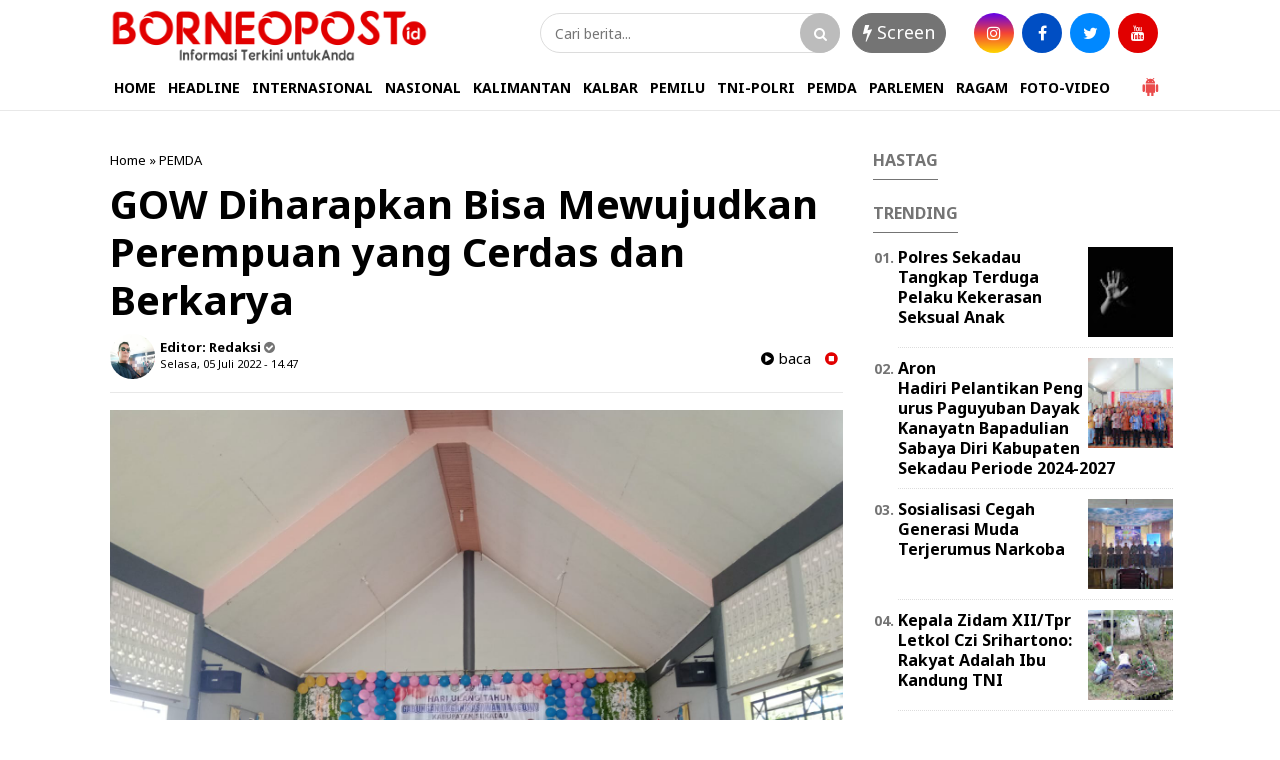

--- FILE ---
content_type: text/html; charset=utf-8
request_url: https://www.google.com/recaptcha/api2/aframe
body_size: 268
content:
<!DOCTYPE HTML><html><head><meta http-equiv="content-type" content="text/html; charset=UTF-8"></head><body><script nonce="JfnV1XdH0qaiIvX_x6F8ZA">/** Anti-fraud and anti-abuse applications only. See google.com/recaptcha */ try{var clients={'sodar':'https://pagead2.googlesyndication.com/pagead/sodar?'};window.addEventListener("message",function(a){try{if(a.source===window.parent){var b=JSON.parse(a.data);var c=clients[b['id']];if(c){var d=document.createElement('img');d.src=c+b['params']+'&rc='+(localStorage.getItem("rc::a")?sessionStorage.getItem("rc::b"):"");window.document.body.appendChild(d);sessionStorage.setItem("rc::e",parseInt(sessionStorage.getItem("rc::e")||0)+1);localStorage.setItem("rc::h",'1769697784954');}}}catch(b){}});window.parent.postMessage("_grecaptcha_ready", "*");}catch(b){}</script></body></html>

--- FILE ---
content_type: text/javascript; charset=UTF-8
request_url: https://www.borneopost.id/feeds/posts/default/-/PEMDA?alt=json-in-script&callback=related_results_labels&max-results=4
body_size: 6087
content:
// API callback
related_results_labels({"version":"1.0","encoding":"UTF-8","feed":{"xmlns":"http://www.w3.org/2005/Atom","xmlns$openSearch":"http://a9.com/-/spec/opensearchrss/1.0/","xmlns$blogger":"http://schemas.google.com/blogger/2008","xmlns$georss":"http://www.georss.org/georss","xmlns$gd":"http://schemas.google.com/g/2005","xmlns$thr":"http://purl.org/syndication/thread/1.0","id":{"$t":"tag:blogger.com,1999:blog-663633249833623589"},"updated":{"$t":"2026-01-23T15:54:58.930+07:00"},"category":[{"term":"PEMDA"},{"term":"PARLEMEN"},{"term":"TNI-POLRI"},{"term":"DAERAH"},{"term":"KALBAR"},{"term":"POLRI"},{"term":"TNI"},{"term":"PEMILU"},{"term":"RAGAM"},{"term":"NASIONAL"},{"term":"Advertorial"},{"term":"POLITIK"},{"term":"PEMPROV KALBAR"},{"term":"HUKUM"},{"term":"i"}],"title":{"type":"text","$t":"BorneoPost.id"},"subtitle":{"type":"html","$t":""},"link":[{"rel":"http://schemas.google.com/g/2005#feed","type":"application/atom+xml","href":"https:\/\/www.borneopost.id\/feeds\/posts\/default"},{"rel":"self","type":"application/atom+xml","href":"https:\/\/www.blogger.com\/feeds\/663633249833623589\/posts\/default\/-\/PEMDA?alt=json-in-script\u0026max-results=4"},{"rel":"alternate","type":"text/html","href":"https:\/\/www.borneopost.id\/search\/label\/PEMDA"},{"rel":"hub","href":"http://pubsubhubbub.appspot.com/"},{"rel":"next","type":"application/atom+xml","href":"https:\/\/www.blogger.com\/feeds\/663633249833623589\/posts\/default\/-\/PEMDA\/-\/PEMDA?alt=json-in-script\u0026start-index=5\u0026max-results=4"}],"author":[{"name":{"$t":"Unknown"},"email":{"$t":"noreply@blogger.com"},"gd$image":{"rel":"http://schemas.google.com/g/2005#thumbnail","width":"16","height":"16","src":"https:\/\/img1.blogblog.com\/img\/b16-rounded.gif"}}],"generator":{"version":"7.00","uri":"http://www.blogger.com","$t":"Blogger"},"openSearch$totalResults":{"$t":"633"},"openSearch$startIndex":{"$t":"1"},"openSearch$itemsPerPage":{"$t":"4"},"entry":[{"id":{"$t":"tag:blogger.com,1999:blog-663633249833623589.post-1627709157136203373"},"published":{"$t":"2025-09-30T18:15:00.000+07:00"},"updated":{"$t":"2025-10-01T08:17:51.293+07:00"},"category":[{"scheme":"http://www.blogger.com/atom/ns#","term":"PEMDA"}],"title":{"type":"text","$t":"Sosialisasi Cegah Generasi Muda Terjerumus Narkoba"},"content":{"type":"html","$t":"\u003Cp\u003E\u003Cspan style=\"font-size: 17px;\"\u003E\u003Cb\u003E\u003Ctable align=\"center\" cellpadding=\"0\" cellspacing=\"0\" class=\"tr-caption-container\" style=\"margin-left: auto; margin-right: auto;\"\u003E\u003Ctbody\u003E\u003Ctr\u003E\u003Ctd style=\"text-align: center;\"\u003E\u003Ca href=\"https:\/\/blogger.googleusercontent.com\/img\/b\/R29vZ2xl\/AVvXsEgUyA8vJsxH-cvaFk33v8qU11piAHH-mMmcDrIthS9-vshnV-lT4qfmk8GGYfwsIuTot7cJZVhF__2FvJrYbtWMuzSkEtE7VPBDFTLoJFJx_mv4BhidpHXVnrYvVmluukm5DPPlKhL8WwjumoKOe2_ZssMv1Ek2RC7_tliBaVYw3PiRekLAuU2Pu6GNFdjF\/s4160\/IMG-20250930-WA0078.jpg\" imageanchor=\"1\" style=\"margin-left: auto; margin-right: auto;\"\u003E\u003Cimg border=\"0\" data-original-height=\"3120\" data-original-width=\"4160\" src=\"https:\/\/blogger.googleusercontent.com\/img\/b\/R29vZ2xl\/AVvXsEgUyA8vJsxH-cvaFk33v8qU11piAHH-mMmcDrIthS9-vshnV-lT4qfmk8GGYfwsIuTot7cJZVhF__2FvJrYbtWMuzSkEtE7VPBDFTLoJFJx_mv4BhidpHXVnrYvVmluukm5DPPlKhL8WwjumoKOe2_ZssMv1Ek2RC7_tliBaVYw3PiRekLAuU2Pu6GNFdjF\/s16000\/IMG-20250930-WA0078.jpg\" \/\u003E\u003C\/a\u003E\u003C\/td\u003E\u003C\/tr\u003E\u003Ctr\u003E\u003Ctd class=\"tr-caption\" style=\"text-align: center;\"\u003E\u003Cspan style=\"font-size: 17px; text-align: left;\"\u003ESosialisasi bahaya narkoba. (Foto:rf)\u003C\/span\u003E\u003C\/td\u003E\u003C\/tr\u003E\u003C\/tbody\u003E\u003C\/table\u003ESekadau Kalbar, Suaraborneo.id\u003C\/b\u003E\u003C\/span\u003E\u003Cspan style=\"font-size: 17px;\"\u003E – Ikatan Wartawan Online (IWO) Kabupaten Sekadau menggelar kegiatan sosialisasi bahaya narkoba dengan tema \u003C\/span\u003E\u003Cspan style=\"font-size: 17px;\"\u003E“Generasi Cerdas Tanpa Narkoba Menuju Indonesia Emas”\u003C\/span\u003E\u003Cspan style=\"font-size: 17px;\"\u003E di SMK Karya Sekadau, Selasa (30\/9\/2025).\u003C\/span\u003E\u003C\/p\u003E\u003Cbr \/\u003E\u003Cspan style=\"font-size: 17px;\"\u003EPada kesempatan tersebut, Ketua IWO Kabupaten Sekadau, \u003C\/span\u003E\u003Cspan style=\"font-size: 17px;\"\u003ESutarjo\u003C\/span\u003E\u003Cspan style=\"font-size: 17px;\"\u003E, menyampaikan bahwa sosialisasi ini dilaksanakan sebagai bentuk kepedulian terhadap generasi muda agar tidak terjebak dalam penyalahgunaan maupun peredaran narkoba.\u003C\/span\u003E\n\u003Cbr \/\u003E\u003Cbr \/\u003E\u003Cspan style=\"font-size: 17px;\"\u003E“Kami memilih tema ini karena narkoba dapat merusak masa depan anak bangsa dan menurunkan kualitas hidup mereka. Melalui kegiatan ini, kami ingin memberikan pengetahuan sekaligus kesadaran kepada generasi muda akan bahaya narkoba,” ujarnya.\u003C\/span\u003E\n\u003Cbr \/\u003E\u003Cbr \/\u003E\u003Cspan style=\"font-size: 17px;\"\u003EIa menambahkan, IWO Sekadau berharap kegiatan ini menjadi langkah awal dalam mencegah penyalahgunaan narkoba di kalangan pelajar.\u0026nbsp;\u003C\/span\u003E\u003Cdiv\u003E\u003Cspan style=\"font-size: 17px;\"\u003E\u003Cbr \/\u003E\u003C\/span\u003E\u003C\/div\u003E\u003Cdiv\u003E\u003Cspan style=\"font-size: 17px;\"\u003E“Kami juga siap menyumbangkan tenaga dan pikiran demi melindungi generasi muda Sekadau dari ancaman narkoba,” tegasnya.\u003C\/span\u003E\n\u003Cbr \/\u003E\u003Cbr \/\u003E\u003Cspan style=\"font-size: 17px;\"\u003ESementara itu, Wakil Bupati Sekadau, Subandrio, mengingatkan bahwa narkoba sangat merusak kehidupan seseorang, terutama generasi muda yang menjadi harapan bangsa.\u003C\/span\u003E\n\u003Cbr \/\u003E\u003Cbr \/\u003E\u003Cspan style=\"font-size: 17px;\"\u003E“Kalau sudah kecanduan, hidup tidak akan aman, baik bagi dirinya, keluarga, maupun bangsa. Bahkan, narkoba bisa menyeret seseorang ke persoalan hukum yang serius,” katanya.\u003C\/span\u003E\n\u003Cbr \/\u003E\u003Cbr \/\u003E\u003Cspan style=\"font-size: 17px;\"\u003EIa mencontohkan, banyak kasus narkoba berakhir tragis, mulai dari bunuh diri hingga tindakan nekat karena kehilangan kendali dan tidak memiliki biaya untuk membeli barang haram tersebut.\u003C\/span\u003E\n\u003Cbr \/\u003E\u003Cbr \/\u003E\u003Cspan style=\"font-size: 17px;\"\u003EMelalui kegiatan ini, Subandrio berharap siswa-siswi Sekadau semakin sadar akan bahaya narkoba dan mampu menjaga diri dari pengaruh negatifnya. (Rf)\u003C\/span\u003E\u003Cbr \/\u003E\n\u003C!--\/data\/user\/0\/com.samsung.android.app.notes\/files\/clipdata\/clipdata_bodytext_251001_081554_579.sdocx--\u003E\u003C\/div\u003E"},"link":[{"rel":"edit","type":"application/atom+xml","href":"https:\/\/www.blogger.com\/feeds\/663633249833623589\/posts\/default\/1627709157136203373"},{"rel":"self","type":"application/atom+xml","href":"https:\/\/www.blogger.com\/feeds\/663633249833623589\/posts\/default\/1627709157136203373"},{"rel":"alternate","type":"text/html","href":"https:\/\/www.borneopost.id\/2025\/09\/sosialisasi-cegah-generasi-muda.html","title":"Sosialisasi Cegah Generasi Muda Terjerumus Narkoba"}],"author":[{"name":{"$t":"yati"},"uri":{"$t":"http:\/\/www.blogger.com\/profile\/01624732620817756770"},"email":{"$t":"noreply@blogger.com"},"gd$image":{"rel":"http://schemas.google.com/g/2005#thumbnail","width":"22","height":"32","src":"https:\/\/blogger.googleusercontent.com\/img\/b\/R29vZ2xl\/AVvXsEioOuaCXm-Ay8HV6-VVI0dmJx9soVNtlmETAKcqhAmPSvMRpFWj40sjvSM1mb7wb3ZjTJnb2PNYsliOqiqv6dI77jOL5_ZFpbhGv5Ua06b4ol8XTDpDoCMJnQPkZy5xm7bHpiu0JY2FSVFxJSOJZ_Y0VJ5x1C2yb_DPHN0ZiWGDG4dqvoQ\/s1600\/Screenshot_20250710_154411_Gallery.jpg"}}],"media$thumbnail":{"xmlns$media":"http://search.yahoo.com/mrss/","url":"https:\/\/blogger.googleusercontent.com\/img\/b\/R29vZ2xl\/AVvXsEgUyA8vJsxH-cvaFk33v8qU11piAHH-mMmcDrIthS9-vshnV-lT4qfmk8GGYfwsIuTot7cJZVhF__2FvJrYbtWMuzSkEtE7VPBDFTLoJFJx_mv4BhidpHXVnrYvVmluukm5DPPlKhL8WwjumoKOe2_ZssMv1Ek2RC7_tliBaVYw3PiRekLAuU2Pu6GNFdjF\/s72-c\/IMG-20250930-WA0078.jpg","height":"72","width":"72"}},{"id":{"$t":"tag:blogger.com,1999:blog-663633249833623589.post-5105491986363808369"},"published":{"$t":"2025-09-30T14:18:00.001+07:00"},"updated":{"$t":"2025-10-01T08:21:38.199+07:00"},"category":[{"scheme":"http://www.blogger.com/atom/ns#","term":"PEMDA"}],"title":{"type":"text","$t":"Kelenteng Fuk Tet Chi Mulai Dibangun, Jadi Simbol Persatuan Umat di Sekadau"},"content":{"type":"html","$t":"\u003Cp\u003E\u003Cspan style=\"font-size: 17px;\"\u003E\u003Cb\u003E\u003Ctable align=\"center\" cellpadding=\"0\" cellspacing=\"0\" class=\"tr-caption-container\" style=\"margin-left: auto; margin-right: auto;\"\u003E\u003Ctbody\u003E\u003Ctr\u003E\u003Ctd style=\"text-align: center;\"\u003E\u003Ca href=\"https:\/\/blogger.googleusercontent.com\/img\/b\/R29vZ2xl\/AVvXsEhnfHqoCICQQIaQn333ZopwLY0jRZ5UxShXaoZwFqicjQ2MWGbWftWt7bhlpbjgVryqz3lXrPrN9t4yIKi7LXrJ6d-SwgWc0oX2APznaWn2fcz0MUob4XeeZDQB0wusN7gyn4lxMbMmzfGfnMnlfdtPo2PJJ03dLeqsxXuZIDgXWI8q0UuJerdLnGSGeRfp\/s4160\/IMG-20250930-WA0054.jpg\" imageanchor=\"1\" style=\"margin-left: auto; margin-right: auto;\"\u003E\u003Cimg border=\"0\" data-original-height=\"3120\" data-original-width=\"4160\" src=\"https:\/\/blogger.googleusercontent.com\/img\/b\/R29vZ2xl\/AVvXsEhnfHqoCICQQIaQn333ZopwLY0jRZ5UxShXaoZwFqicjQ2MWGbWftWt7bhlpbjgVryqz3lXrPrN9t4yIKi7LXrJ6d-SwgWc0oX2APznaWn2fcz0MUob4XeeZDQB0wusN7gyn4lxMbMmzfGfnMnlfdtPo2PJJ03dLeqsxXuZIDgXWI8q0UuJerdLnGSGeRfp\/s16000\/IMG-20250930-WA0054.jpg\" \/\u003E\u003C\/a\u003E\u003C\/td\u003E\u003C\/tr\u003E\u003Ctr\u003E\u003Ctd class=\"tr-caption\" style=\"text-align: center;\"\u003E\u003Cspan style=\"font-size: 17px; text-align: left;\"\u003EPeletakan batu pertama pembangunan Kelenteng Fuk Tet Chi.\u003C\/span\u003E\u003C\/td\u003E\u003C\/tr\u003E\u003C\/tbody\u003E\u003C\/table\u003ESekadau Kalbar, Borneopost.id \u003C\/b\u003E\u003C\/span\u003E\u003Cspan style=\"font-size: 17px;\"\u003E– Bupati Sekadau, Aron menghadiri acara peletakan batu pertama pembangunan Kelenteng Fuk Tet Chi yang berlokasi di Jalan Irian, Sekadau, Selasa (30\/9\/2025).\u003C\/span\u003E\u003C\/p\u003E\u003Cbr \/\u003E\u003Cspan style=\"font-size: 17px;\"\u003EKetua Yayasan Ingat Budi Leluhur Sekadau, Edy Chandra menyampaikan bahwa pembangunan kelenteng ini tidak hanya difungsikan sebagai tempat ibadah, melainkan juga sebagai pusat keagamaan, kebudayaan, dan sosial bagi masyarakat.\u003C\/span\u003E\n\u003Cbr \/\u003E\u003Cbr \/\u003E\u003Cspan style=\"font-size: 17px;\"\u003E“Nilai-nilai keagamaan dapat terus dilestarikan kepada generasi berikutnya. Kami mengajak masyarakat untuk bergotong royong dan aktif berpartisipasi dalam menyukseskan pembangunan ini. Kelenteng Fuk Tet Chi diharapkan menjadi simbol persatuan dan kerukunan umat beragama,” ujarnya.\u003C\/span\u003E\n\u003Cbr \/\u003E\u003Cbr \/\u003E\u003Cspan style=\"font-size: 17px;\"\u003ESementara itu, Wakil Ketua Majelis Tinggi Agama Khonghucu Indonesia (Matakin) Provinsi Kalimantan Barat, Rudi Leonard, menekankan bahwa batu pertama yang diletakkan hari ini menjadi simbol dan pondasi cinta kasih yang menopang spiritual umat Khonghucu di Sekadau.\u003C\/span\u003E\n\u003Cbr \/\u003E\u003Cbr \/\u003E\u003Cspan style=\"font-size: 17px;\"\u003E“Kelenteng Fuk Tet Chi bukan hanya milik umat Khonghucu, tetapi juga untuk masyarakat luas. Nantinya kelenteng ini bisa menjadi ruang dialog antar umat beragama, tempat berbagi nilai universal, sekaligus mempererat persaudaraan lintas agama,” ungkapnya.\u003C\/span\u003E\n\u003Cbr \/\u003E\u003Cbr \/\u003E\u003Cspan style=\"font-size: 17px;\"\u003EBupati Sekadau, Aron, dalam sambutannya menegaskan bahwa Pemerintah Kabupaten Sekadau mendukung penuh pembangunan kelenteng tersebut. Menurutnya, keberadaan Kelenteng Fuk Tet Chi akan memberikan kontribusi positif tidak hanya dalam aspek keagamaan, tetapi juga pengembangan budaya dan pendidikan.\u003C\/span\u003E\n\u003Cbr \/\u003E\u003Cbr \/\u003E\u003Cspan style=\"font-size: 17px;\"\u003E“Tugas kami ke depan adalah bagaimana membangun Sekadau dengan lebih baik. Pembangunan ini tidak bisa dilakukan sendiri, melainkan harus bersama-sama dengan seluruh elemen masyarakat. Mari kita bersatu untuk mengembangkan pembangunan di Kabupaten Sekadau,” pungkasnya. (Ip)\u003C\/span\u003E\u003C!--\/data\/user\/0\/com.samsung.android.app.notes\/files\/clipdata\/clipdata_bodytext_251001_081853_489.sdocx--\u003E"},"link":[{"rel":"edit","type":"application/atom+xml","href":"https:\/\/www.blogger.com\/feeds\/663633249833623589\/posts\/default\/5105491986363808369"},{"rel":"self","type":"application/atom+xml","href":"https:\/\/www.blogger.com\/feeds\/663633249833623589\/posts\/default\/5105491986363808369"},{"rel":"alternate","type":"text/html","href":"https:\/\/www.borneopost.id\/2025\/09\/kelenteng-fuk-tet-chi-mulai-dibangun.html","title":"Kelenteng Fuk Tet Chi Mulai Dibangun, Jadi Simbol Persatuan Umat di Sekadau"}],"author":[{"name":{"$t":"yati"},"uri":{"$t":"http:\/\/www.blogger.com\/profile\/01624732620817756770"},"email":{"$t":"noreply@blogger.com"},"gd$image":{"rel":"http://schemas.google.com/g/2005#thumbnail","width":"22","height":"32","src":"https:\/\/blogger.googleusercontent.com\/img\/b\/R29vZ2xl\/AVvXsEioOuaCXm-Ay8HV6-VVI0dmJx9soVNtlmETAKcqhAmPSvMRpFWj40sjvSM1mb7wb3ZjTJnb2PNYsliOqiqv6dI77jOL5_ZFpbhGv5Ua06b4ol8XTDpDoCMJnQPkZy5xm7bHpiu0JY2FSVFxJSOJZ_Y0VJ5x1C2yb_DPHN0ZiWGDG4dqvoQ\/s1600\/Screenshot_20250710_154411_Gallery.jpg"}}],"media$thumbnail":{"xmlns$media":"http://search.yahoo.com/mrss/","url":"https:\/\/blogger.googleusercontent.com\/img\/b\/R29vZ2xl\/AVvXsEhnfHqoCICQQIaQn333ZopwLY0jRZ5UxShXaoZwFqicjQ2MWGbWftWt7bhlpbjgVryqz3lXrPrN9t4yIKi7LXrJ6d-SwgWc0oX2APznaWn2fcz0MUob4XeeZDQB0wusN7gyn4lxMbMmzfGfnMnlfdtPo2PJJ03dLeqsxXuZIDgXWI8q0UuJerdLnGSGeRfp\/s72-c\/IMG-20250930-WA0054.jpg","height":"72","width":"72"}},{"id":{"$t":"tag:blogger.com,1999:blog-663633249833623589.post-7309934797270853736"},"published":{"$t":"2025-05-14T18:24:00.001+07:00"},"updated":{"$t":"2025-05-15T11:25:36.445+07:00"},"category":[{"scheme":"http://www.blogger.com/atom/ns#","term":"PEMDA"}],"title":{"type":"text","$t":"Ajang Talenta Tingkat SD 2025 Resmi Dibuka"},"content":{"type":"html","$t":"\u003Cp\u003E\u003Cspan style=\"font-size: 17px;\"\u003E\u003Cb\u003E\u003Ctable align=\"center\" cellpadding=\"0\" cellspacing=\"0\" class=\"tr-caption-container\" style=\"margin-left: auto; margin-right: auto;\"\u003E\u003Ctbody\u003E\u003Ctr\u003E\u003Ctd style=\"text-align: center;\"\u003E\u003Ca href=\"https:\/\/blogger.googleusercontent.com\/img\/b\/R29vZ2xl\/AVvXsEihqPJ8yU7dF1aeI-7pjWCWRJKDLrZEOsEUcQXH5oakE-Mh0uk4EbvRu7LG0q2yKjh9so2-V85fsSdRHeS_6LWNewqjlb51w86I_Hd-eoTC0MukCQWA9ejInQgLvFeRjK_vYUFFsmw2KFFL_OseY_ReiaGfvZ0LHC08-C5X35ZcQC_IZp7HFBBpn4mTbYIb\/s3456\/IMG-20250514-WA0018.jpg\" imageanchor=\"1\" style=\"margin-left: auto; margin-right: auto;\"\u003E\u003Cimg border=\"0\" data-original-height=\"2304\" data-original-width=\"3456\" src=\"https:\/\/blogger.googleusercontent.com\/img\/b\/R29vZ2xl\/AVvXsEihqPJ8yU7dF1aeI-7pjWCWRJKDLrZEOsEUcQXH5oakE-Mh0uk4EbvRu7LG0q2yKjh9so2-V85fsSdRHeS_6LWNewqjlb51w86I_Hd-eoTC0MukCQWA9ejInQgLvFeRjK_vYUFFsmw2KFFL_OseY_ReiaGfvZ0LHC08-C5X35ZcQC_IZp7HFBBpn4mTbYIb\/s16000\/IMG-20250514-WA0018.jpg\" \/\u003E\u003C\/a\u003E\u003C\/td\u003E\u003C\/tr\u003E\u003Ctr\u003E\u003Ctd class=\"tr-caption\" style=\"text-align: center;\"\u003E\u003Cspan style=\"font-size: 17px; text-align: left;\"\u003EKepala Dinas Pendidikan dan Kebudayaan Kabupaten Sekadau, Frans Dawal secara resmi membuka pelaksanaan Ajang Talenta 2025 jenjang Sekolah Dasar. (Foto:tim)\u003C\/span\u003E\u003C\/td\u003E\u003C\/tr\u003E\u003C\/tbody\u003E\u003C\/table\u003ESekadau Kalbar, Borneopost.id\u003C\/b\u003E\u003C\/span\u003E\u003Cspan style=\"font-size: 17px;\"\u003E – Kepala Dinas Pendidikan dan Kebudayaan Kabupaten Sekadau, Frans Dawal secara resmi membuka pelaksanaan Ajang Talenta 2025 jenjang Sekolah Dasar tingkat Kecamatan Sekadau Hilir, Rabu (14\/5\/2025), di Aula SMPK Santo Gabriel.\u003C\/span\u003E\u003C\/p\u003E\u003Cbr \/\u003E\u003Cspan style=\"font-size: 17px;\"\u003EAjang Talenta 2025 merupakan ajang pencarian bakat yang meliputi tiga kegiatan utama, yakni Festival dan Lomba Seni Siswa Nasional (FLS2N), Olimpiade Olahraga Siswa Nasional (O2SN), dan Olimpiade Sains Nasional (OSN) tingkat kecamatan. Kegiatan ini diikuti oleh puluhan siswa Sekolah Dasar se-Kecamatan Sekadau Hilir dan akan berlangsung selama empat hari di sejumlah lokasi, antara lain Rumah Betang, Lapangan Ejlantu, Fariel Badminton, Penanjung Island, SDIT Ar Rayyan, serta Aula SMPK Santo Gabriel.\u003C\/span\u003E\n\u003Cbr \/\u003E\u003Cbr \/\u003E\u003Cspan style=\"font-size: 17px;\"\u003EDalam sambutannya, Prans Dawal menyampaikan bahwa ajang ini menjadi wahana strategis dalam mengembangkan potensi, minat, dan bakat siswa sejak usia dini.\u003C\/span\u003E\n\u003Cbr \/\u003E\u003Cbr \/\u003E\u003Cspan style=\"font-size: 17px;\"\u003E“Ajang Talenta bukan hanya tentang kompetisi, tetapi merupakan bagian dari pembentukan karakter. Anak-anak diajak belajar tentang kedisiplinan, kerja sama, kepercayaan diri, serta menjunjung tinggi sportivitas,” ungkapnya.\u003C\/span\u003E\n\u003Cbr \/\u003E\u003Cbr \/\u003E\u003Cspan style=\"font-size: 17px;\"\u003EBerbagai cabang yang dilombakan antara lain pencak silat, atletik, menyanyi solo, menari, menggambar ekspresi, serta mata pelajaran IPA dan Matematika. Suasana pembukaan berlangsung meriah dengan penampilan seni dari siswa dan pameran trofi yang akan diperebutkan.\u003C\/span\u003E\n\u003Cbr \/\u003E\u003Cbr \/\u003E\u003Cspan style=\"font-size: 17px;\"\u003EKegiatan ini mendapat dukungan penuh dari para guru, orang tua, serta masyarakat setempat. Hal ini menunjukkan sinergi kuat dalam mendorong pendidikan yang holistik dan berkarakter di Kabupaten Sekadau.\u003C\/span\u003E\n\u003Cbr \/\u003E\u003Cbr \/\u003E\u003Cspan style=\"font-size: 17px;\"\u003ESebagai penutup, Prans Dawal secara simbolis menyerahkan trofi bergilir kepada panitia penyelenggara, sekaligus berharap agar kegiatan serupa terus digalakkan sebagai bagian dari upaya mencetak generasi muda yang berprestasi, kreatif, dan berdaya saing. \u003C\/span\u003E\u003Cspan style=\"font-size: 17px;\"\u003E\u003Ci\u003E(Tim)\u003C\/i\u003E\u003C\/span\u003E\u003C!--\/data\/user\/0\/com.samsung.android.app.notes\/files\/clipdata\/clipdata_bodytext_250515_112356_476.sdocx--\u003E"},"link":[{"rel":"edit","type":"application/atom+xml","href":"https:\/\/www.blogger.com\/feeds\/663633249833623589\/posts\/default\/7309934797270853736"},{"rel":"self","type":"application/atom+xml","href":"https:\/\/www.blogger.com\/feeds\/663633249833623589\/posts\/default\/7309934797270853736"},{"rel":"alternate","type":"text/html","href":"https:\/\/www.borneopost.id\/2025\/05\/ajang-talenta-tingkat-sd-2025-resmi.html","title":"Ajang Talenta Tingkat SD 2025 Resmi Dibuka"}],"author":[{"name":{"$t":"yati"},"uri":{"$t":"http:\/\/www.blogger.com\/profile\/01624732620817756770"},"email":{"$t":"noreply@blogger.com"},"gd$image":{"rel":"http://schemas.google.com/g/2005#thumbnail","width":"22","height":"32","src":"https:\/\/blogger.googleusercontent.com\/img\/b\/R29vZ2xl\/AVvXsEioOuaCXm-Ay8HV6-VVI0dmJx9soVNtlmETAKcqhAmPSvMRpFWj40sjvSM1mb7wb3ZjTJnb2PNYsliOqiqv6dI77jOL5_ZFpbhGv5Ua06b4ol8XTDpDoCMJnQPkZy5xm7bHpiu0JY2FSVFxJSOJZ_Y0VJ5x1C2yb_DPHN0ZiWGDG4dqvoQ\/s1600\/Screenshot_20250710_154411_Gallery.jpg"}}],"media$thumbnail":{"xmlns$media":"http://search.yahoo.com/mrss/","url":"https:\/\/blogger.googleusercontent.com\/img\/b\/R29vZ2xl\/AVvXsEihqPJ8yU7dF1aeI-7pjWCWRJKDLrZEOsEUcQXH5oakE-Mh0uk4EbvRu7LG0q2yKjh9so2-V85fsSdRHeS_6LWNewqjlb51w86I_Hd-eoTC0MukCQWA9ejInQgLvFeRjK_vYUFFsmw2KFFL_OseY_ReiaGfvZ0LHC08-C5X35ZcQC_IZp7HFBBpn4mTbYIb\/s72-c\/IMG-20250514-WA0018.jpg","height":"72","width":"72"}},{"id":{"$t":"tag:blogger.com,1999:blog-663633249833623589.post-6715446322329173040"},"published":{"$t":"2025-03-04T21:46:00.002+07:00"},"updated":{"$t":"2025-03-04T21:46:47.292+07:00"},"category":[{"scheme":"http://www.blogger.com/atom/ns#","term":"PEMDA"}],"title":{"type":"text","$t":"Masa Jabatan 2025-2030 Dimulai, Bupati Aron Paparkan Prioritas Lima Tahun ke Depan"},"content":{"type":"html","$t":"\u003Cp\u003E\u003Cspan style=\"font-size: 17px;\"\u003E\u003Cb\u003E\u003Ctable align=\"center\" cellpadding=\"0\" cellspacing=\"0\" class=\"tr-caption-container\" style=\"margin-left: auto; margin-right: auto;\"\u003E\u003Ctbody\u003E\u003Ctr\u003E\u003Ctd style=\"text-align: center;\"\u003E\u003Ca href=\"https:\/\/blogger.googleusercontent.com\/img\/b\/R29vZ2xl\/AVvXsEgNP0ii4SjYScOL_acpGZEclet__f9yiRz83in6uEYSgy5L6DP7gWWmlMIxW23wiS437pKP5nA9wVZWWdgHSQ44aIJf04KPusOzSiC0IyQMQzDOVx9nv10D_njWqPZTPU4aeU8KGGRPDfNgQMd4AvLgVWXiaqI_BZgAGJE0xXleqRf7jOVlLlECeh8Iu_F4\/s4080\/20250304_145450.jpg\" imageanchor=\"1\" style=\"margin-left: auto; margin-right: auto;\"\u003E\u003Cimg border=\"0\" data-original-height=\"3060\" data-original-width=\"4080\" src=\"https:\/\/blogger.googleusercontent.com\/img\/b\/R29vZ2xl\/AVvXsEgNP0ii4SjYScOL_acpGZEclet__f9yiRz83in6uEYSgy5L6DP7gWWmlMIxW23wiS437pKP5nA9wVZWWdgHSQ44aIJf04KPusOzSiC0IyQMQzDOVx9nv10D_njWqPZTPU4aeU8KGGRPDfNgQMd4AvLgVWXiaqI_BZgAGJE0xXleqRf7jOVlLlECeh8Iu_F4\/s16000\/20250304_145450.jpg\" \/\u003E\u003C\/a\u003E\u003C\/td\u003E\u003C\/tr\u003E\u003Ctr\u003E\u003Ctd class=\"tr-caption\" style=\"text-align: center;\"\u003E\u003Cspan style=\"font-size: 17px; text-align: left;\"\u003ERapat Paripurna DPRD Sekadau. (Foto:yt).\u003C\/span\u003E\u003C\/td\u003E\u003C\/tr\u003E\u003C\/tbody\u003E\u003C\/table\u003ESEKADAU, Borneopost.id\u003C\/b\u003E\u003C\/span\u003E\u003Cspan style=\"font-size: 17px;\"\u003E – Bupati Sekadau, Aron, menyampaikan pidato sambutan dalam Rapat Paripurna DPRD Sekadau terkait awal masa jabatannya untuk periode 2025-2030. Kegiatan ini berlangsung di Ruang Rapat Paripurna DPRD Sekadau pada Selasa (4\/3\/2025).\u003C\/span\u003E\u003C\/p\u003E\u003Cbr \/\u003E\u003Cspan style=\"font-size: 17px;\"\u003EDalam pidatonya, Aron mengungkapkan rasa syukur dan terima kasih kepada masyarakat Sekadau atas dukungan yang diberikan. Ia menegaskan bahwa amanah ini adalah tanggung jawab besar yang harus dijalankan dengan kerja sama dan sinergi semua pihak.\u003C\/span\u003E\n\u003Cbr \/\u003E\u003Cbr \/\u003E\u003Cspan style=\"font-size: 17px;\"\u003E\"Pada 20 Februari 2025, saya dan Wakil Bupati resmi dilantik oleh Presiden Republik Indonesia di Istana Kepresidenan Jakarta,\" ujar Aron.\u003C\/span\u003E\n\u003Cbr \/\u003E\u003Cbr \/\u003E\u003Cspan style=\"font-size: 17px;\"\u003EIa juga mengungkapkan bahwa dirinya telah mengikuti orientasi kepemimpinan di Magelang, Jawa Tengah, di mana Kabupaten Sekadau mendapat penghargaan atas keberhasilannya dalam menurunkan angka stunting.\u003C\/span\u003E\n\u003Cbr \/\u003E\u003Cbr \/\u003E\u003Cspan style=\"font-size: 17px;\"\u003E\"Ini menjadi bukti nyata bahwa kebijakan pembangunan kita sudah berada di jalur yang benar dan harus terus ditingkatkan,\" tambahnya.\u003C\/span\u003E\n\u003Cbr \/\u003E\u003Cbr \/\u003E\u003Cspan style=\"font-size: 17px;\"\u003EAron juga memaparkan visi pembangunan Sekadau yang mengusung konsep masyarakat unggul, sejahtera, dan bermartabat. Untuk mencapai hal tersebut, ada tujuh misi utama yang akan dijalankan, termasuk peningkatan kualitas SDM, pelayanan kesehatan, infrastruktur, serta pemberdayaan ekonomi masyarakat.\u003C\/span\u003E\n\u003Cbr \/\u003E\u003Cbr \/\u003E\u003Cspan style=\"font-size: 17px;\"\u003ESalah satu program unggulan yang menjadi prioritas adalah \u003C\/span\u003E\u003Cspan style=\"font-size: 17px;\"\u003EInfrastruktur Perkebunan, Pertanian, dan Perikanan untuk Kesejahteraan (IP3K)\u003C\/span\u003E\u003Cspan style=\"font-size: 17px;\"\u003E.\u003C\/span\u003E\n\u003Cbr \/\u003E\u003Cbr \/\u003E\u003Cspan style=\"font-size: 17px;\"\u003E\"Program ini bertujuan untuk mendorong kemandirian daerah dengan memperkuat sektor pertanian dan perkebunan sebagai sumber utama ekonomi masyarakat,\" jelas Aron.\u003C\/span\u003E\n\u003Cbr \/\u003E\u003Cbr \/\u003E\u003Cspan style=\"font-size: 17px;\"\u003EIa juga mengajak seluruh elemen masyarakat untuk bersama-sama membangun Sekadau agar semakin maju dan sejahtera.\u003C\/span\u003E\n\u003Cbr \/\u003E\u003Cbr \/\u003E\u003Cspan style=\"font-size: 17px;\"\u003E\"Kami tidak bisa berjalan sendiri. Diperlukan peran aktif dari semua pihak agar visi dan misi ini bisa terwujud,\" tutupnya. (yt)\u003C\/span\u003E\u003C!--\/data\/user\/0\/com.samsung.android.app.notes\/files\/clipdata\/clipdata_bodytext_250304_214428_827.sdocx--\u003E"},"link":[{"rel":"edit","type":"application/atom+xml","href":"https:\/\/www.blogger.com\/feeds\/663633249833623589\/posts\/default\/6715446322329173040"},{"rel":"self","type":"application/atom+xml","href":"https:\/\/www.blogger.com\/feeds\/663633249833623589\/posts\/default\/6715446322329173040"},{"rel":"alternate","type":"text/html","href":"https:\/\/www.borneopost.id\/2025\/03\/masa-jabatan-2025-2030-dimulai-bupati.html","title":"Masa Jabatan 2025-2030 Dimulai, Bupati Aron Paparkan Prioritas Lima Tahun ke Depan"}],"author":[{"name":{"$t":"yati"},"uri":{"$t":"http:\/\/www.blogger.com\/profile\/01624732620817756770"},"email":{"$t":"noreply@blogger.com"},"gd$image":{"rel":"http://schemas.google.com/g/2005#thumbnail","width":"22","height":"32","src":"https:\/\/blogger.googleusercontent.com\/img\/b\/R29vZ2xl\/AVvXsEioOuaCXm-Ay8HV6-VVI0dmJx9soVNtlmETAKcqhAmPSvMRpFWj40sjvSM1mb7wb3ZjTJnb2PNYsliOqiqv6dI77jOL5_ZFpbhGv5Ua06b4ol8XTDpDoCMJnQPkZy5xm7bHpiu0JY2FSVFxJSOJZ_Y0VJ5x1C2yb_DPHN0ZiWGDG4dqvoQ\/s1600\/Screenshot_20250710_154411_Gallery.jpg"}}],"media$thumbnail":{"xmlns$media":"http://search.yahoo.com/mrss/","url":"https:\/\/blogger.googleusercontent.com\/img\/b\/R29vZ2xl\/AVvXsEgNP0ii4SjYScOL_acpGZEclet__f9yiRz83in6uEYSgy5L6DP7gWWmlMIxW23wiS437pKP5nA9wVZWWdgHSQ44aIJf04KPusOzSiC0IyQMQzDOVx9nv10D_njWqPZTPU4aeU8KGGRPDfNgQMd4AvLgVWXiaqI_BZgAGJE0xXleqRf7jOVlLlECeh8Iu_F4\/s72-c\/20250304_145450.jpg","height":"72","width":"72"}}]}});

--- FILE ---
content_type: text/javascript; charset=UTF-8
request_url: https://www.borneopost.id/feeds/posts/default/?orderby=published&alt=json-in-script&callback=showrecentposts5
body_size: 29352
content:
// API callback
showrecentposts5({"version":"1.0","encoding":"UTF-8","feed":{"xmlns":"http://www.w3.org/2005/Atom","xmlns$openSearch":"http://a9.com/-/spec/opensearchrss/1.0/","xmlns$blogger":"http://schemas.google.com/blogger/2008","xmlns$georss":"http://www.georss.org/georss","xmlns$gd":"http://schemas.google.com/g/2005","xmlns$thr":"http://purl.org/syndication/thread/1.0","id":{"$t":"tag:blogger.com,1999:blog-663633249833623589"},"updated":{"$t":"2026-01-23T15:54:58.930+07:00"},"category":[{"term":"PEMDA"},{"term":"PARLEMEN"},{"term":"TNI-POLRI"},{"term":"DAERAH"},{"term":"KALBAR"},{"term":"POLRI"},{"term":"TNI"},{"term":"PEMILU"},{"term":"RAGAM"},{"term":"NASIONAL"},{"term":"Advertorial"},{"term":"POLITIK"},{"term":"PEMPROV KALBAR"},{"term":"HUKUM"},{"term":"i"}],"title":{"type":"text","$t":"BorneoPost.id"},"subtitle":{"type":"html","$t":""},"link":[{"rel":"http://schemas.google.com/g/2005#feed","type":"application/atom+xml","href":"https:\/\/www.borneopost.id\/feeds\/posts\/default"},{"rel":"self","type":"application/atom+xml","href":"https:\/\/www.blogger.com\/feeds\/663633249833623589\/posts\/default?alt=json-in-script\u0026orderby=published"},{"rel":"alternate","type":"text/html","href":"https:\/\/www.borneopost.id\/"},{"rel":"hub","href":"http://pubsubhubbub.appspot.com/"},{"rel":"next","type":"application/atom+xml","href":"https:\/\/www.blogger.com\/feeds\/663633249833623589\/posts\/default?alt=json-in-script\u0026start-index=26\u0026max-results=25\u0026orderby=published"}],"author":[{"name":{"$t":"Unknown"},"email":{"$t":"noreply@blogger.com"},"gd$image":{"rel":"http://schemas.google.com/g/2005#thumbnail","width":"16","height":"16","src":"https:\/\/img1.blogblog.com\/img\/b16-rounded.gif"}}],"generator":{"version":"7.00","uri":"http://www.blogger.com","$t":"Blogger"},"openSearch$totalResults":{"$t":"1694"},"openSearch$startIndex":{"$t":"1"},"openSearch$itemsPerPage":{"$t":"25"},"entry":[{"id":{"$t":"tag:blogger.com,1999:blog-663633249833623589.post-7881194247237863003"},"published":{"$t":"2026-01-11T21:02:00.001+07:00"},"updated":{"$t":"2026-01-12T07:05:01.187+07:00"},"category":[{"scheme":"http://www.blogger.com/atom/ns#","term":"TNI-POLRI"}],"title":{"type":"text","$t":"Polres Sekadau Tangkap Terduga Pelaku Kekerasan Seksual Anak"},"content":{"type":"html","$t":"\u003Cp\u003E\u003Cb style=\"font-size: 17px;\"\u003E\u003Ctable align=\"center\" cellpadding=\"0\" cellspacing=\"0\" class=\"tr-caption-container\" style=\"margin-left: auto; margin-right: auto;\"\u003E\u003Ctbody\u003E\u003Ctr\u003E\u003Ctd style=\"text-align: center;\"\u003E\u003Ca href=\"https:\/\/blogger.googleusercontent.com\/img\/b\/R29vZ2xl\/AVvXsEhOyK4m9sOjyW-bTyDBIX89EQ1p38IOFzhcgsjwYW_W2Zydf8XlVvLnUFjK_7-RKF_oGfMBGReG0dfCifpTW8BjG3cV4WLJ7omi9ubJK9zLnxdpPnPkO2036nTrkm44Gosc-aVwUxNC18J7j1Yiq9VFi7-2lMEKHwVwvBlklxaBUuYZgIaQUIALBUcfijvD\/s612\/IMG-20260111-WA0001.jpg\" imageanchor=\"1\" style=\"margin-left: auto; margin-right: auto;\"\u003E\u003Cimg border=\"0\" data-original-height=\"408\" data-original-width=\"612\" src=\"https:\/\/blogger.googleusercontent.com\/img\/b\/R29vZ2xl\/AVvXsEhOyK4m9sOjyW-bTyDBIX89EQ1p38IOFzhcgsjwYW_W2Zydf8XlVvLnUFjK_7-RKF_oGfMBGReG0dfCifpTW8BjG3cV4WLJ7omi9ubJK9zLnxdpPnPkO2036nTrkm44Gosc-aVwUxNC18J7j1Yiq9VFi7-2lMEKHwVwvBlklxaBUuYZgIaQUIALBUcfijvD\/s16000\/IMG-20260111-WA0001.jpg\" \/\u003E\u003C\/a\u003E\u003C\/td\u003E\u003C\/tr\u003E\u003Ctr\u003E\u003Ctd class=\"tr-caption\" style=\"text-align: center;\"\u003EFoto : Ilustrasi\u0026nbsp;\u003C\/td\u003E\u003C\/tr\u003E\u003C\/tbody\u003E\u003C\/table\u003ESekadau Kalbar, \u003C\/b\u003E\u003Cspan style=\"font-size: 17px;\"\u003EBorneopost.id - Polres Sekadau melalui Satreskrim mengungkap kasus dugaan kekerasan seksual terhadap anak yang terjadi pada penghujung 2025 dan terungkap di awal 2026. Seorang pria berinisial R.A. (28) kini telah diamankan dan menjalani proses hukum.\u003C\/span\u003E\u003C\/p\u003E\u003Cbr \/\u003E\u003Cspan style=\"font-size: 17px;\"\u003EKapolres Sekadau AKBP Andhika Wiratama melalui Kasat Reskrim IPTU Zainal Abidin mengatakan, pengungkapan kasus ini merupakan hasil kerja penyelidikan intensif yang dilakukan jajarannya setelah menerima laporan dari pihak keluarga korban.\u003C\/span\u003E\n\u003Cbr \/\u003E\u003Cbr \/\u003E\u003Cspan style=\"font-size: 17px;\"\u003E“Begitu laporan diterima, penyidik langsung bergerak melakukan pendalaman, pemeriksaan saksi, serta pengumpulan alat bukti. Hasilnya, identitas terduga pelaku berhasil kami pastikan,” ujar IPTU Zainal Abidin, Minggu (11\/1).\u003C\/span\u003E\n\u003Cbr \/\u003E\u003Cbr \/\u003E\u003Cspan style=\"font-size: 17px;\"\u003EPeristiwa tersebut terjadi di wilayah Sekadau pada Selasa (30\/12\/2025). Korban yang masih di bawah umur sebelumnya diketahui berada di lingkungan keluarga dalam rangka perayaan Natal. Beberapa jam kemudian, korban ditemukan warga dalam kondisi tubuh dipenuhi lumpur tanah kuning.\u003C\/span\u003E\n\u003Cbr \/\u003E\u003Cbr \/\u003E\u003Cspan style=\"font-size: 17px;\"\u003EKasat Reskrim IPTU Zainal menjelaskan, laporan resmi masuk ke Polres Sekadau pada 4 Januari 2026. Dari hasil penyelidikan awal, polisi memeriksa sejumlah saksi yang terakhir bersama korban. Pendalaman kembali dilakukan hingga akhirnya mengarah pada satu orang terduga pelaku.\u003C\/span\u003E\n\u003Cbr \/\u003E\u003Cbr \/\u003E\u003Cspan style=\"font-size: 17px;\"\u003E“Pada Kamis (8\/1), tersangka berhasil diamankan. Dalam pemeriksaan awal, tersangka mengakui perbuatannya. Kami juga telah menyita sejumlah barang bukti yang berkaitan dengan perkara ini,” jelasnya.\u003C\/span\u003E\n\u003Cbr \/\u003E\u003Cbr \/\u003E\u003Cspan style=\"font-size: 17px;\"\u003EAtas perbuatannya, tersangka disangkakan melanggar Pasal 473 ayat (2) huruf b dan Pasal 415 huruf b Undang-Undang Nomor 1 Tahun 2023 tentang Kitab Undang-Undang Hukum Pidana, sebagaimana telah diubah dalam Undang-Undang Nomor 1 Tahun 2026 tentang Penyesuaian Pidana, terkait dugaan tindak pidana perkosaan dan perbuatan cabul terhadap anak.\u003C\/span\u003E\n\u003Cbr \/\u003E\u003Cbr \/\u003E\u003Cspan style=\"font-size: 17px;\"\u003ESaat ini, tersangka telah ditahan untuk kepentingan penyidikan lebih lanjut. Penyidik juga tengah melengkapi administrasi penyidikan, termasuk pemeriksaan saksi ahli serta koordinasi dengan Jaksa Penuntut Umum.\u003C\/span\u003E\n\u003Cbr \/\u003E\u003Cbr \/\u003E\u003Cspan style=\"font-size: 17px;\"\u003EIPTU Zainal menegaskan, pihaknya berkomitmen menangani perkara ini secara profesional, objektif, dan berorientasi pada perlindungan korban, khususnya anak-anak.\u003C\/span\u003E\n\u003Cbr \/\u003E\u003Cbr \/\u003E\u003Cspan style=\"font-size: 17px;\"\u003E“Kami memastikan proses hukum berjalan sesuai ketentuan. Perlindungan terhadap anak menjadi prioritas, dan setiap laporan masyarakat akan kami tindaklanjuti secara serius,” pungkasnya. (Rilis)\u003Cbr \/\u003E\u003C\/span\u003E\u003Cbr \/\u003E"},"link":[{"rel":"edit","type":"application/atom+xml","href":"https:\/\/www.blogger.com\/feeds\/663633249833623589\/posts\/default\/7881194247237863003"},{"rel":"self","type":"application/atom+xml","href":"https:\/\/www.blogger.com\/feeds\/663633249833623589\/posts\/default\/7881194247237863003"},{"rel":"alternate","type":"text/html","href":"https:\/\/www.borneopost.id\/2026\/01\/polres-sekadau-tangkap-terduga-pelaku.html","title":"Polres Sekadau Tangkap Terduga Pelaku Kekerasan Seksual Anak"}],"author":[{"name":{"$t":"yati"},"uri":{"$t":"http:\/\/www.blogger.com\/profile\/01624732620817756770"},"email":{"$t":"noreply@blogger.com"},"gd$image":{"rel":"http://schemas.google.com/g/2005#thumbnail","width":"22","height":"32","src":"https:\/\/blogger.googleusercontent.com\/img\/b\/R29vZ2xl\/AVvXsEioOuaCXm-Ay8HV6-VVI0dmJx9soVNtlmETAKcqhAmPSvMRpFWj40sjvSM1mb7wb3ZjTJnb2PNYsliOqiqv6dI77jOL5_ZFpbhGv5Ua06b4ol8XTDpDoCMJnQPkZy5xm7bHpiu0JY2FSVFxJSOJZ_Y0VJ5x1C2yb_DPHN0ZiWGDG4dqvoQ\/s1600\/Screenshot_20250710_154411_Gallery.jpg"}}],"media$thumbnail":{"xmlns$media":"http://search.yahoo.com/mrss/","url":"https:\/\/blogger.googleusercontent.com\/img\/b\/R29vZ2xl\/AVvXsEhOyK4m9sOjyW-bTyDBIX89EQ1p38IOFzhcgsjwYW_W2Zydf8XlVvLnUFjK_7-RKF_oGfMBGReG0dfCifpTW8BjG3cV4WLJ7omi9ubJK9zLnxdpPnPkO2036nTrkm44Gosc-aVwUxNC18J7j1Yiq9VFi7-2lMEKHwVwvBlklxaBUuYZgIaQUIALBUcfijvD\/s72-c\/IMG-20260111-WA0001.jpg","height":"72","width":"72"}},{"id":{"$t":"tag:blogger.com,1999:blog-663633249833623589.post-1769474689441747138"},"published":{"$t":"2025-11-14T18:21:00.002+07:00"},"updated":{"$t":"2025-11-14T18:21:17.312+07:00"},"category":[{"scheme":"http://www.blogger.com/atom/ns#","term":"TNI-POLRI"}],"title":{"type":"text","$t":"Pengendara Muda Tewas dalam Tabrakan di Jalan Merdeka Barat"},"content":{"type":"html","$t":"\u003Cp\u003E\u003Cspan style=\"font-size: 17px;\"\u003E\u003Ctable align=\"center\" cellpadding=\"0\" cellspacing=\"0\" class=\"tr-caption-container\" style=\"margin-left: auto; margin-right: auto;\"\u003E\u003Ctbody\u003E\u003Ctr\u003E\u003Ctd style=\"text-align: center;\"\u003E\u003Ca href=\"https:\/\/blogger.googleusercontent.com\/img\/b\/R29vZ2xl\/AVvXsEjYA66qSo-l-w2bk4IzerQtJ0MEF7GPgE6mORcOI_SR51zi-PgmA93lOe2rTjAYhaQy6TSVLD_HZ9FEnTtEK5ilEhruEzv9G2VrJpvsXGRdsNa0mpYDsT1qA2b3psXolSsPcZmTnyJ9yVOZJo570Jd2UAsxNq6BkEYKuAPge1Qgo4GyEGbEtudgGFJ8n3YB\/s970\/IMG-20251114-WA0011.jpg\" imageanchor=\"1\" style=\"margin-left: auto; margin-right: auto;\"\u003E\u003Cimg border=\"0\" data-original-height=\"597\" data-original-width=\"970\" src=\"https:\/\/blogger.googleusercontent.com\/img\/b\/R29vZ2xl\/AVvXsEjYA66qSo-l-w2bk4IzerQtJ0MEF7GPgE6mORcOI_SR51zi-PgmA93lOe2rTjAYhaQy6TSVLD_HZ9FEnTtEK5ilEhruEzv9G2VrJpvsXGRdsNa0mpYDsT1qA2b3psXolSsPcZmTnyJ9yVOZJo570Jd2UAsxNq6BkEYKuAPge1Qgo4GyEGbEtudgGFJ8n3YB\/s16000\/IMG-20251114-WA0011.jpg\" \/\u003E\u003C\/a\u003E\u003C\/td\u003E\u003C\/tr\u003E\u003Ctr\u003E\u003Ctd class=\"tr-caption\" style=\"text-align: center;\"\u003E\u003Cspan style=\"font-size: 17px; text-align: left;\"\u003EKecelakaan lalu lintas terjadi di Jalan Merdeka Barat. (Foto:hm)\u003C\/span\u003E\u003C\/td\u003E\u003C\/tr\u003E\u003C\/tbody\u003E\u003C\/table\u003ESekadau Kalbar, Borneopost.id - Kecelakaan lalu lintas terjadi di Jalan Merdeka Barat, Desa Sungai Ringin, Kecamatan Sekadau Hilir, Kabupaten Sekadau pada Kamis (13\/11) sekitar pukul 19.00 WIB. Dua sepeda motor bertabrakan di depan Gang Pancawarna hingga mengakibatkan satu pengendara meninggal dunia.\u003C\/span\u003E\u003C\/p\u003E\u003Cbr \/\u003E\u003Cspan style=\"font-size: 17px;\"\u003EKapolres Sekadau AKBP Donny Molino Manoppo melalui Kasi Humas IPTU Triyono menjelaskan, insiden berawal ketika pengendara Honda Sonic berinisial AD (19) melaju dari arah Sanggau menuju pusat kota. Saat hendak berbelok ke kanan memasuki Gang Pancawarna, motor tersebut ditabrak dari belakang oleh Honda Vario tanpa pelat nomor yang dikendarai LA (17) dengan kecepatan tinggi.\u003C\/span\u003E\n\u003Cbr \/\u003E\u003Cbr \/\u003E\u003Cspan style=\"font-size: 17px;\"\u003E“Pengendara Honda Vario tersebut tidak mampu menghindar dan langsung menabrak sisi kanan motor di depannya,” ujar IPTU Triyono, Jumat (14\/11).\u003C\/span\u003E\n\u003Cbr \/\u003E\u003Cbr \/\u003E\u003Cspan style=\"font-size: 17px;\"\u003EBenturan keras mengakibatkan kedua pengendara terjatuh. AD mengalami luka terbuka di bagian belakang kepala dan patah tulang kering kaki kanan. Sementara LA mengalami benturan parah di kepala.\u003C\/span\u003E\n\u003Cbr \/\u003E\u003Cbr \/\u003E\u003Cspan style=\"font-size: 17px;\"\u003E“Korban berinisial LA dinyatakan meninggal dunia saat mendapat perawatan medis di IGD RSUD Sekadau,” ungkap IPTU Triyono.\u003C\/span\u003E\n\u003Cbr \/\u003E\u003Cbr \/\u003E\u003Cspan style=\"font-size: 17px;\"\u003EIa menambahkan bahwa kedua kendaraan tersebut tidak dilengkapi STNK maupun SIM. Keterangan saksi yang berada di lokasi juga sudah dihimpun oleh petugas piket fungsi lalu lintas.\u003C\/span\u003E\n\u003Cbr \/\u003E\u003Cbr \/\u003E\u003Cspan style=\"font-size: 17px;\"\u003EIPTU Triyono menyampaikan bahwa sejumlah kecelakaan dengan korban meninggal dunia dalam beberapa waktu terakhir menjadi perhatian serius Polres Sekadau. Ia mengatakan bahwa hal tersebut menjadi dasar pentingnya mengingatkan kembali masyarakat tentang keselamatan dan kewaspadaan saat berkendara.\u003C\/span\u003E\n\u003Cbr \/\u003E\u003Cbr \/\u003E\u003Cspan style=\"font-size: 17px;\"\u003E“Mulai 17 November 2025, Polres Sekadau akan melaksanakan Operasi Zebra untuk meningkatkan kepatuhan masyarakat terhadap aturan berlalu lintas. Kami mengimbau seluruh pengendara agar selalu tertib, mematuhi aturan, dan memastikan kelengkapan kendaraan demi keselamatan bersama,” tutupnya. (Rilis)\u003C\/span\u003E\u003C!--\/data\/user\/0\/com.samsung.android.app.notes\/files\/clipdata\/clipdata_bodytext_251114_181923_142.sdocx--\u003E"},"link":[{"rel":"edit","type":"application/atom+xml","href":"https:\/\/www.blogger.com\/feeds\/663633249833623589\/posts\/default\/1769474689441747138"},{"rel":"self","type":"application/atom+xml","href":"https:\/\/www.blogger.com\/feeds\/663633249833623589\/posts\/default\/1769474689441747138"},{"rel":"alternate","type":"text/html","href":"https:\/\/www.borneopost.id\/2025\/11\/pengendara-muda-tewas-dalam-tabrakan-di.html","title":"Pengendara Muda Tewas dalam Tabrakan di Jalan Merdeka Barat"}],"author":[{"name":{"$t":"yati"},"uri":{"$t":"http:\/\/www.blogger.com\/profile\/01624732620817756770"},"email":{"$t":"noreply@blogger.com"},"gd$image":{"rel":"http://schemas.google.com/g/2005#thumbnail","width":"22","height":"32","src":"https:\/\/blogger.googleusercontent.com\/img\/b\/R29vZ2xl\/AVvXsEioOuaCXm-Ay8HV6-VVI0dmJx9soVNtlmETAKcqhAmPSvMRpFWj40sjvSM1mb7wb3ZjTJnb2PNYsliOqiqv6dI77jOL5_ZFpbhGv5Ua06b4ol8XTDpDoCMJnQPkZy5xm7bHpiu0JY2FSVFxJSOJZ_Y0VJ5x1C2yb_DPHN0ZiWGDG4dqvoQ\/s1600\/Screenshot_20250710_154411_Gallery.jpg"}}],"media$thumbnail":{"xmlns$media":"http://search.yahoo.com/mrss/","url":"https:\/\/blogger.googleusercontent.com\/img\/b\/R29vZ2xl\/AVvXsEjYA66qSo-l-w2bk4IzerQtJ0MEF7GPgE6mORcOI_SR51zi-PgmA93lOe2rTjAYhaQy6TSVLD_HZ9FEnTtEK5ilEhruEzv9G2VrJpvsXGRdsNa0mpYDsT1qA2b3psXolSsPcZmTnyJ9yVOZJo570Jd2UAsxNq6BkEYKuAPge1Qgo4GyEGbEtudgGFJ8n3YB\/s72-c\/IMG-20251114-WA0011.jpg","height":"72","width":"72"}},{"id":{"$t":"tag:blogger.com,1999:blog-663633249833623589.post-132456812482723931"},"published":{"$t":"2025-11-04T10:56:00.001+07:00"},"updated":{"$t":"2025-11-04T10:56:19.036+07:00"},"category":[{"scheme":"http://www.blogger.com/atom/ns#","term":"TNI-POLRI"}],"title":{"type":"text","$t":"Seorang Pelajar Tewas Akibat Kecelakaan di Jalan Sekadau - Sanggau"},"content":{"type":"html","$t":"\u003Cp\u003E\u003Cb style=\"font-size: 17px;\"\u003E\u003Ctable align=\"center\" cellpadding=\"0\" cellspacing=\"0\" class=\"tr-caption-container\" style=\"margin-left: auto; margin-right: auto;\"\u003E\u003Ctbody\u003E\u003Ctr\u003E\u003Ctd style=\"text-align: center;\"\u003E\u003Ca href=\"https:\/\/blogger.googleusercontent.com\/img\/b\/R29vZ2xl\/AVvXsEjxo6g6BsDa5zQAMHjc97IA7_4tUS-c608UI7sfA3Y9mo-j8W3qISxTRSyAymFxZojPfSUPh8xOdwqCElDNe7QQ_s5NT-3JtsRYvoWKrxztcn-_gHW-tXLxqArgJzD3a-RYmqHQwYktUg9wLoJy_rJ69b3RCUds31v1bfc8GrqCbkvBeiPzbtyQ0NnjvXEM\/s1280\/IMG-20251104-WA0008.jpg\" imageanchor=\"1\" style=\"margin-left: auto; margin-right: auto;\"\u003E\u003Cimg border=\"0\" data-original-height=\"960\" data-original-width=\"1280\" src=\"https:\/\/blogger.googleusercontent.com\/img\/b\/R29vZ2xl\/AVvXsEjxo6g6BsDa5zQAMHjc97IA7_4tUS-c608UI7sfA3Y9mo-j8W3qISxTRSyAymFxZojPfSUPh8xOdwqCElDNe7QQ_s5NT-3JtsRYvoWKrxztcn-_gHW-tXLxqArgJzD3a-RYmqHQwYktUg9wLoJy_rJ69b3RCUds31v1bfc8GrqCbkvBeiPzbtyQ0NnjvXEM\/s16000\/IMG-20251104-WA0008.jpg\" \/\u003E\u003C\/a\u003E\u003C\/td\u003E\u003C\/tr\u003E\u003Ctr\u003E\u003Ctd class=\"tr-caption\" style=\"text-align: center;\"\u003E\u003Cspan style=\"font-size: 17px; text-align: left;\"\u003EKecelakaan lalu lintas terjadi di Jalan Raya Sekadau - Sanggau, tepatnya di Dusun Ensali, Desa Ensalang. (Foto:hm)\u003C\/span\u003E\u003C\/td\u003E\u003C\/tr\u003E\u003C\/tbody\u003E\u003C\/table\u003ESekadau Kalbar, Borneopost\u003C\/b\u003E\u003Cspan style=\"font-size: 17px;\"\u003E\u003Cb\u003E.id\u003C\/b\u003E - Kecelakaan lalu lintas terjadi di Jalan Raya Sekadau - Sanggau, tepatnya di Dusun Ensali, Desa Ensalang, Kecamatan Sekadau Hilir, Kabupaten Sekadau pada Senin (3\/11\/2025) sekitar pukul 18.20 WIB. Insiden ini melibatkan mobil Toyota Rush warna hitam metalik dan sepeda motor Honda Vario merah, yang menyebabkan satu orang pelajar meninggal dunia.\u003C\/span\u003E\u003C\/p\u003E\u003Cbr \/\u003E\u003Cspan style=\"font-size: 17px;\"\u003EKapolres Sekadau AKBP Donny Molino Manoppo, melalui Kasi Humas IPTU Triyono, menjelaskan bahwa berdasarkan keterangan saksi, kecelakaan bermula saat mobil Toyota Rush yang dikemudikan FA (17) melaju dari arah Pontianak menuju Sintang. Saat melintas di jalan menanjak di Dusun Ensali, pengemudi berusaha mendahului kendaraan lain yang ada di depannya.\u003C\/span\u003E\n\u003Cbr \/\u003E\u003Cbr \/\u003E\u003Cspan style=\"font-size: 17px;\"\u003E“Pada saat bersamaan, dari arah berlawanan melaju sepeda motor Honda Vario merah yang dikendarai AP (15), seorang pelajar. Karena jarak yang sudah terlalu dekat, tabrakan pun tidak dapat dihindari,” ujar IPTU Triyono, Selasa (4\/11).\u003C\/span\u003E\n\u003Cbr \/\u003E\u003Cbr \/\u003E\u003Cspan style=\"font-size: 17px;\"\u003EBenturan keras membuat pengendara sepeda motor mengalami luka berat di bagian kepala dan tubuh. Korban sempat dilarikan ke RSUD Sekadau, namun nyawanya tidak tertolong. Sementara itu, pengemudi mobil tidak mengalami luka.\u003C\/span\u003E\n\u003Cbr \/\u003E\u003Cbr \/\u003E\u003Cspan style=\"font-size: 17px;\"\u003EDiketahui, pengemudi mobil FA telah memiliki Surat Izin Mengemudi (SIM) A dan membawa kelengkapan surat kendaraan berupa STNK. Sedangkan pengendara sepeda motor AP belum memiliki SIM karena usia belum 17 tahun dan juga tidak membawa STNK\u0026nbsp;saat\u0026nbsp;kejadian.\u003C\/span\u003E\n\u003Cbr \/\u003E\u003Cbr \/\u003E\u003Cspan style=\"font-size: 17px;\"\u003EPetugas piket dari fungsi Lantas yang tiba di lokasi segera melakukan olah tempat kejadian perkara, mengamankan barang bukti, serta mengatur arus lalu lintas agar tetap lancar dan terhindar dari kemacetan.\u003C\/span\u003E\n\u003Cbr \/\u003E\u003Cbr \/\u003E\u003Cspan style=\"font-size: 17px;\"\u003EIPTU Triyono menambahkan, kedua kendaraan yang terlibat kecelakaan telah diamankan oleh Satlantas Polres Sekadau untuk kepentingan penyelidikan lebih lanjut. Ia menyebut, keduanya mengalami kerusakan akibat benturan.\u003C\/span\u003E\n\u003Cbr \/\u003E\u003Cbr \/\u003E\u003Cspan style=\"font-size: 17px;\"\u003E“Polres Sekadau menyampaikan belasungkawa atas meninggalnya korban. Kami mengimbau para pengendara agar berhati-hati saat mendahului di jalur menanjak atau tikungan, serta selalu melengkapi kendaraan dan surat-suratnya saat berkendara,” imbau IPTU Triyono. (Rilis)\u003C\/span\u003E\u003C!--\/data\/user\/0\/com.samsung.android.app.notes\/files\/clipdata\/clipdata_bodytext_251104_105442_735.sdocx--\u003E"},"link":[{"rel":"edit","type":"application/atom+xml","href":"https:\/\/www.blogger.com\/feeds\/663633249833623589\/posts\/default\/132456812482723931"},{"rel":"self","type":"application/atom+xml","href":"https:\/\/www.blogger.com\/feeds\/663633249833623589\/posts\/default\/132456812482723931"},{"rel":"alternate","type":"text/html","href":"https:\/\/www.borneopost.id\/2025\/11\/seorang-pelajar-tewas-akibatkecelakaan.html","title":"Seorang Pelajar Tewas Akibat Kecelakaan di Jalan Sekadau - Sanggau"}],"author":[{"name":{"$t":"yati"},"uri":{"$t":"http:\/\/www.blogger.com\/profile\/01624732620817756770"},"email":{"$t":"noreply@blogger.com"},"gd$image":{"rel":"http://schemas.google.com/g/2005#thumbnail","width":"22","height":"32","src":"https:\/\/blogger.googleusercontent.com\/img\/b\/R29vZ2xl\/AVvXsEioOuaCXm-Ay8HV6-VVI0dmJx9soVNtlmETAKcqhAmPSvMRpFWj40sjvSM1mb7wb3ZjTJnb2PNYsliOqiqv6dI77jOL5_ZFpbhGv5Ua06b4ol8XTDpDoCMJnQPkZy5xm7bHpiu0JY2FSVFxJSOJZ_Y0VJ5x1C2yb_DPHN0ZiWGDG4dqvoQ\/s1600\/Screenshot_20250710_154411_Gallery.jpg"}}],"media$thumbnail":{"xmlns$media":"http://search.yahoo.com/mrss/","url":"https:\/\/blogger.googleusercontent.com\/img\/b\/R29vZ2xl\/AVvXsEjxo6g6BsDa5zQAMHjc97IA7_4tUS-c608UI7sfA3Y9mo-j8W3qISxTRSyAymFxZojPfSUPh8xOdwqCElDNe7QQ_s5NT-3JtsRYvoWKrxztcn-_gHW-tXLxqArgJzD3a-RYmqHQwYktUg9wLoJy_rJ69b3RCUds31v1bfc8GrqCbkvBeiPzbtyQ0NnjvXEM\/s72-c\/IMG-20251104-WA0008.jpg","height":"72","width":"72"}},{"id":{"$t":"tag:blogger.com,1999:blog-663633249833623589.post-1627709157136203373"},"published":{"$t":"2025-09-30T18:15:00.000+07:00"},"updated":{"$t":"2025-10-01T08:17:51.293+07:00"},"category":[{"scheme":"http://www.blogger.com/atom/ns#","term":"PEMDA"}],"title":{"type":"text","$t":"Sosialisasi Cegah Generasi Muda Terjerumus Narkoba"},"content":{"type":"html","$t":"\u003Cp\u003E\u003Cspan style=\"font-size: 17px;\"\u003E\u003Cb\u003E\u003Ctable align=\"center\" cellpadding=\"0\" cellspacing=\"0\" class=\"tr-caption-container\" style=\"margin-left: auto; margin-right: auto;\"\u003E\u003Ctbody\u003E\u003Ctr\u003E\u003Ctd style=\"text-align: center;\"\u003E\u003Ca href=\"https:\/\/blogger.googleusercontent.com\/img\/b\/R29vZ2xl\/AVvXsEgUyA8vJsxH-cvaFk33v8qU11piAHH-mMmcDrIthS9-vshnV-lT4qfmk8GGYfwsIuTot7cJZVhF__2FvJrYbtWMuzSkEtE7VPBDFTLoJFJx_mv4BhidpHXVnrYvVmluukm5DPPlKhL8WwjumoKOe2_ZssMv1Ek2RC7_tliBaVYw3PiRekLAuU2Pu6GNFdjF\/s4160\/IMG-20250930-WA0078.jpg\" imageanchor=\"1\" style=\"margin-left: auto; margin-right: auto;\"\u003E\u003Cimg border=\"0\" data-original-height=\"3120\" data-original-width=\"4160\" src=\"https:\/\/blogger.googleusercontent.com\/img\/b\/R29vZ2xl\/AVvXsEgUyA8vJsxH-cvaFk33v8qU11piAHH-mMmcDrIthS9-vshnV-lT4qfmk8GGYfwsIuTot7cJZVhF__2FvJrYbtWMuzSkEtE7VPBDFTLoJFJx_mv4BhidpHXVnrYvVmluukm5DPPlKhL8WwjumoKOe2_ZssMv1Ek2RC7_tliBaVYw3PiRekLAuU2Pu6GNFdjF\/s16000\/IMG-20250930-WA0078.jpg\" \/\u003E\u003C\/a\u003E\u003C\/td\u003E\u003C\/tr\u003E\u003Ctr\u003E\u003Ctd class=\"tr-caption\" style=\"text-align: center;\"\u003E\u003Cspan style=\"font-size: 17px; text-align: left;\"\u003ESosialisasi bahaya narkoba. (Foto:rf)\u003C\/span\u003E\u003C\/td\u003E\u003C\/tr\u003E\u003C\/tbody\u003E\u003C\/table\u003ESekadau Kalbar, Suaraborneo.id\u003C\/b\u003E\u003C\/span\u003E\u003Cspan style=\"font-size: 17px;\"\u003E – Ikatan Wartawan Online (IWO) Kabupaten Sekadau menggelar kegiatan sosialisasi bahaya narkoba dengan tema \u003C\/span\u003E\u003Cspan style=\"font-size: 17px;\"\u003E“Generasi Cerdas Tanpa Narkoba Menuju Indonesia Emas”\u003C\/span\u003E\u003Cspan style=\"font-size: 17px;\"\u003E di SMK Karya Sekadau, Selasa (30\/9\/2025).\u003C\/span\u003E\u003C\/p\u003E\u003Cbr \/\u003E\u003Cspan style=\"font-size: 17px;\"\u003EPada kesempatan tersebut, Ketua IWO Kabupaten Sekadau, \u003C\/span\u003E\u003Cspan style=\"font-size: 17px;\"\u003ESutarjo\u003C\/span\u003E\u003Cspan style=\"font-size: 17px;\"\u003E, menyampaikan bahwa sosialisasi ini dilaksanakan sebagai bentuk kepedulian terhadap generasi muda agar tidak terjebak dalam penyalahgunaan maupun peredaran narkoba.\u003C\/span\u003E\n\u003Cbr \/\u003E\u003Cbr \/\u003E\u003Cspan style=\"font-size: 17px;\"\u003E“Kami memilih tema ini karena narkoba dapat merusak masa depan anak bangsa dan menurunkan kualitas hidup mereka. Melalui kegiatan ini, kami ingin memberikan pengetahuan sekaligus kesadaran kepada generasi muda akan bahaya narkoba,” ujarnya.\u003C\/span\u003E\n\u003Cbr \/\u003E\u003Cbr \/\u003E\u003Cspan style=\"font-size: 17px;\"\u003EIa menambahkan, IWO Sekadau berharap kegiatan ini menjadi langkah awal dalam mencegah penyalahgunaan narkoba di kalangan pelajar.\u0026nbsp;\u003C\/span\u003E\u003Cdiv\u003E\u003Cspan style=\"font-size: 17px;\"\u003E\u003Cbr \/\u003E\u003C\/span\u003E\u003C\/div\u003E\u003Cdiv\u003E\u003Cspan style=\"font-size: 17px;\"\u003E“Kami juga siap menyumbangkan tenaga dan pikiran demi melindungi generasi muda Sekadau dari ancaman narkoba,” tegasnya.\u003C\/span\u003E\n\u003Cbr \/\u003E\u003Cbr \/\u003E\u003Cspan style=\"font-size: 17px;\"\u003ESementara itu, Wakil Bupati Sekadau, Subandrio, mengingatkan bahwa narkoba sangat merusak kehidupan seseorang, terutama generasi muda yang menjadi harapan bangsa.\u003C\/span\u003E\n\u003Cbr \/\u003E\u003Cbr \/\u003E\u003Cspan style=\"font-size: 17px;\"\u003E“Kalau sudah kecanduan, hidup tidak akan aman, baik bagi dirinya, keluarga, maupun bangsa. Bahkan, narkoba bisa menyeret seseorang ke persoalan hukum yang serius,” katanya.\u003C\/span\u003E\n\u003Cbr \/\u003E\u003Cbr \/\u003E\u003Cspan style=\"font-size: 17px;\"\u003EIa mencontohkan, banyak kasus narkoba berakhir tragis, mulai dari bunuh diri hingga tindakan nekat karena kehilangan kendali dan tidak memiliki biaya untuk membeli barang haram tersebut.\u003C\/span\u003E\n\u003Cbr \/\u003E\u003Cbr \/\u003E\u003Cspan style=\"font-size: 17px;\"\u003EMelalui kegiatan ini, Subandrio berharap siswa-siswi Sekadau semakin sadar akan bahaya narkoba dan mampu menjaga diri dari pengaruh negatifnya. (Rf)\u003C\/span\u003E\u003Cbr \/\u003E\n\u003C!--\/data\/user\/0\/com.samsung.android.app.notes\/files\/clipdata\/clipdata_bodytext_251001_081554_579.sdocx--\u003E\u003C\/div\u003E"},"link":[{"rel":"edit","type":"application/atom+xml","href":"https:\/\/www.blogger.com\/feeds\/663633249833623589\/posts\/default\/1627709157136203373"},{"rel":"self","type":"application/atom+xml","href":"https:\/\/www.blogger.com\/feeds\/663633249833623589\/posts\/default\/1627709157136203373"},{"rel":"alternate","type":"text/html","href":"https:\/\/www.borneopost.id\/2025\/09\/sosialisasi-cegah-generasi-muda.html","title":"Sosialisasi Cegah Generasi Muda Terjerumus Narkoba"}],"author":[{"name":{"$t":"yati"},"uri":{"$t":"http:\/\/www.blogger.com\/profile\/01624732620817756770"},"email":{"$t":"noreply@blogger.com"},"gd$image":{"rel":"http://schemas.google.com/g/2005#thumbnail","width":"22","height":"32","src":"https:\/\/blogger.googleusercontent.com\/img\/b\/R29vZ2xl\/AVvXsEioOuaCXm-Ay8HV6-VVI0dmJx9soVNtlmETAKcqhAmPSvMRpFWj40sjvSM1mb7wb3ZjTJnb2PNYsliOqiqv6dI77jOL5_ZFpbhGv5Ua06b4ol8XTDpDoCMJnQPkZy5xm7bHpiu0JY2FSVFxJSOJZ_Y0VJ5x1C2yb_DPHN0ZiWGDG4dqvoQ\/s1600\/Screenshot_20250710_154411_Gallery.jpg"}}],"media$thumbnail":{"xmlns$media":"http://search.yahoo.com/mrss/","url":"https:\/\/blogger.googleusercontent.com\/img\/b\/R29vZ2xl\/AVvXsEgUyA8vJsxH-cvaFk33v8qU11piAHH-mMmcDrIthS9-vshnV-lT4qfmk8GGYfwsIuTot7cJZVhF__2FvJrYbtWMuzSkEtE7VPBDFTLoJFJx_mv4BhidpHXVnrYvVmluukm5DPPlKhL8WwjumoKOe2_ZssMv1Ek2RC7_tliBaVYw3PiRekLAuU2Pu6GNFdjF\/s72-c\/IMG-20250930-WA0078.jpg","height":"72","width":"72"}},{"id":{"$t":"tag:blogger.com,1999:blog-663633249833623589.post-5105491986363808369"},"published":{"$t":"2025-09-30T14:18:00.001+07:00"},"updated":{"$t":"2025-10-01T08:21:38.199+07:00"},"category":[{"scheme":"http://www.blogger.com/atom/ns#","term":"PEMDA"}],"title":{"type":"text","$t":"Kelenteng Fuk Tet Chi Mulai Dibangun, Jadi Simbol Persatuan Umat di Sekadau"},"content":{"type":"html","$t":"\u003Cp\u003E\u003Cspan style=\"font-size: 17px;\"\u003E\u003Cb\u003E\u003Ctable align=\"center\" cellpadding=\"0\" cellspacing=\"0\" class=\"tr-caption-container\" style=\"margin-left: auto; margin-right: auto;\"\u003E\u003Ctbody\u003E\u003Ctr\u003E\u003Ctd style=\"text-align: center;\"\u003E\u003Ca href=\"https:\/\/blogger.googleusercontent.com\/img\/b\/R29vZ2xl\/AVvXsEhnfHqoCICQQIaQn333ZopwLY0jRZ5UxShXaoZwFqicjQ2MWGbWftWt7bhlpbjgVryqz3lXrPrN9t4yIKi7LXrJ6d-SwgWc0oX2APznaWn2fcz0MUob4XeeZDQB0wusN7gyn4lxMbMmzfGfnMnlfdtPo2PJJ03dLeqsxXuZIDgXWI8q0UuJerdLnGSGeRfp\/s4160\/IMG-20250930-WA0054.jpg\" imageanchor=\"1\" style=\"margin-left: auto; margin-right: auto;\"\u003E\u003Cimg border=\"0\" data-original-height=\"3120\" data-original-width=\"4160\" src=\"https:\/\/blogger.googleusercontent.com\/img\/b\/R29vZ2xl\/AVvXsEhnfHqoCICQQIaQn333ZopwLY0jRZ5UxShXaoZwFqicjQ2MWGbWftWt7bhlpbjgVryqz3lXrPrN9t4yIKi7LXrJ6d-SwgWc0oX2APznaWn2fcz0MUob4XeeZDQB0wusN7gyn4lxMbMmzfGfnMnlfdtPo2PJJ03dLeqsxXuZIDgXWI8q0UuJerdLnGSGeRfp\/s16000\/IMG-20250930-WA0054.jpg\" \/\u003E\u003C\/a\u003E\u003C\/td\u003E\u003C\/tr\u003E\u003Ctr\u003E\u003Ctd class=\"tr-caption\" style=\"text-align: center;\"\u003E\u003Cspan style=\"font-size: 17px; text-align: left;\"\u003EPeletakan batu pertama pembangunan Kelenteng Fuk Tet Chi.\u003C\/span\u003E\u003C\/td\u003E\u003C\/tr\u003E\u003C\/tbody\u003E\u003C\/table\u003ESekadau Kalbar, Borneopost.id \u003C\/b\u003E\u003C\/span\u003E\u003Cspan style=\"font-size: 17px;\"\u003E– Bupati Sekadau, Aron menghadiri acara peletakan batu pertama pembangunan Kelenteng Fuk Tet Chi yang berlokasi di Jalan Irian, Sekadau, Selasa (30\/9\/2025).\u003C\/span\u003E\u003C\/p\u003E\u003Cbr \/\u003E\u003Cspan style=\"font-size: 17px;\"\u003EKetua Yayasan Ingat Budi Leluhur Sekadau, Edy Chandra menyampaikan bahwa pembangunan kelenteng ini tidak hanya difungsikan sebagai tempat ibadah, melainkan juga sebagai pusat keagamaan, kebudayaan, dan sosial bagi masyarakat.\u003C\/span\u003E\n\u003Cbr \/\u003E\u003Cbr \/\u003E\u003Cspan style=\"font-size: 17px;\"\u003E“Nilai-nilai keagamaan dapat terus dilestarikan kepada generasi berikutnya. Kami mengajak masyarakat untuk bergotong royong dan aktif berpartisipasi dalam menyukseskan pembangunan ini. Kelenteng Fuk Tet Chi diharapkan menjadi simbol persatuan dan kerukunan umat beragama,” ujarnya.\u003C\/span\u003E\n\u003Cbr \/\u003E\u003Cbr \/\u003E\u003Cspan style=\"font-size: 17px;\"\u003ESementara itu, Wakil Ketua Majelis Tinggi Agama Khonghucu Indonesia (Matakin) Provinsi Kalimantan Barat, Rudi Leonard, menekankan bahwa batu pertama yang diletakkan hari ini menjadi simbol dan pondasi cinta kasih yang menopang spiritual umat Khonghucu di Sekadau.\u003C\/span\u003E\n\u003Cbr \/\u003E\u003Cbr \/\u003E\u003Cspan style=\"font-size: 17px;\"\u003E“Kelenteng Fuk Tet Chi bukan hanya milik umat Khonghucu, tetapi juga untuk masyarakat luas. Nantinya kelenteng ini bisa menjadi ruang dialog antar umat beragama, tempat berbagi nilai universal, sekaligus mempererat persaudaraan lintas agama,” ungkapnya.\u003C\/span\u003E\n\u003Cbr \/\u003E\u003Cbr \/\u003E\u003Cspan style=\"font-size: 17px;\"\u003EBupati Sekadau, Aron, dalam sambutannya menegaskan bahwa Pemerintah Kabupaten Sekadau mendukung penuh pembangunan kelenteng tersebut. Menurutnya, keberadaan Kelenteng Fuk Tet Chi akan memberikan kontribusi positif tidak hanya dalam aspek keagamaan, tetapi juga pengembangan budaya dan pendidikan.\u003C\/span\u003E\n\u003Cbr \/\u003E\u003Cbr \/\u003E\u003Cspan style=\"font-size: 17px;\"\u003E“Tugas kami ke depan adalah bagaimana membangun Sekadau dengan lebih baik. Pembangunan ini tidak bisa dilakukan sendiri, melainkan harus bersama-sama dengan seluruh elemen masyarakat. Mari kita bersatu untuk mengembangkan pembangunan di Kabupaten Sekadau,” pungkasnya. (Ip)\u003C\/span\u003E\u003C!--\/data\/user\/0\/com.samsung.android.app.notes\/files\/clipdata\/clipdata_bodytext_251001_081853_489.sdocx--\u003E"},"link":[{"rel":"edit","type":"application/atom+xml","href":"https:\/\/www.blogger.com\/feeds\/663633249833623589\/posts\/default\/5105491986363808369"},{"rel":"self","type":"application/atom+xml","href":"https:\/\/www.blogger.com\/feeds\/663633249833623589\/posts\/default\/5105491986363808369"},{"rel":"alternate","type":"text/html","href":"https:\/\/www.borneopost.id\/2025\/09\/kelenteng-fuk-tet-chi-mulai-dibangun.html","title":"Kelenteng Fuk Tet Chi Mulai Dibangun, Jadi Simbol Persatuan Umat di Sekadau"}],"author":[{"name":{"$t":"yati"},"uri":{"$t":"http:\/\/www.blogger.com\/profile\/01624732620817756770"},"email":{"$t":"noreply@blogger.com"},"gd$image":{"rel":"http://schemas.google.com/g/2005#thumbnail","width":"22","height":"32","src":"https:\/\/blogger.googleusercontent.com\/img\/b\/R29vZ2xl\/AVvXsEioOuaCXm-Ay8HV6-VVI0dmJx9soVNtlmETAKcqhAmPSvMRpFWj40sjvSM1mb7wb3ZjTJnb2PNYsliOqiqv6dI77jOL5_ZFpbhGv5Ua06b4ol8XTDpDoCMJnQPkZy5xm7bHpiu0JY2FSVFxJSOJZ_Y0VJ5x1C2yb_DPHN0ZiWGDG4dqvoQ\/s1600\/Screenshot_20250710_154411_Gallery.jpg"}}],"media$thumbnail":{"xmlns$media":"http://search.yahoo.com/mrss/","url":"https:\/\/blogger.googleusercontent.com\/img\/b\/R29vZ2xl\/AVvXsEhnfHqoCICQQIaQn333ZopwLY0jRZ5UxShXaoZwFqicjQ2MWGbWftWt7bhlpbjgVryqz3lXrPrN9t4yIKi7LXrJ6d-SwgWc0oX2APznaWn2fcz0MUob4XeeZDQB0wusN7gyn4lxMbMmzfGfnMnlfdtPo2PJJ03dLeqsxXuZIDgXWI8q0UuJerdLnGSGeRfp\/s72-c\/IMG-20250930-WA0054.jpg","height":"72","width":"72"}},{"id":{"$t":"tag:blogger.com,1999:blog-663633249833623589.post-8293399108454234797"},"published":{"$t":"2025-09-17T14:59:00.004+07:00"},"updated":{"$t":"2025-09-17T14:59:46.145+07:00"},"category":[{"scheme":"http://www.blogger.com/atom/ns#","term":"TNI-POLRI"}],"title":{"type":"text","$t":"Tabrakan Motor vs Micro Bus di Sekadau Hilir, 1 Pengendara Motor Meninggal Dunia"},"content":{"type":"html","$t":"\u003Cp\u003E\u003Cb style=\"font-size: 17px;\"\u003E\u003Ctable align=\"center\" cellpadding=\"0\" cellspacing=\"0\" class=\"tr-caption-container\" style=\"margin-left: auto; margin-right: auto;\"\u003E\u003Ctbody\u003E\u003Ctr\u003E\u003Ctd style=\"text-align: center;\"\u003E\u003Ca href=\"https:\/\/blogger.googleusercontent.com\/img\/b\/R29vZ2xl\/AVvXsEibFoCU-U5gTfqTl797CrLwV2u6VX1brUUarytX4p5domtzOPADIkFsavrTuVXIam8PC0jiTxrCyF_HRAZlLAPufBOwKhXmoxua5k78BYnJhFF_9Qmal2V9dSeKLrq-_rUOygMFHuSRsJl2KEkpe9exn6LN__aAeVcY7QXP-AgaeyUxa08_BMl7R78G4VAx\/s1280\/IMG-20250917-WA0009.jpg\" imageanchor=\"1\" style=\"margin-left: auto; margin-right: auto;\"\u003E\u003Cimg border=\"0\" data-original-height=\"779\" data-original-width=\"1280\" src=\"https:\/\/blogger.googleusercontent.com\/img\/b\/R29vZ2xl\/AVvXsEibFoCU-U5gTfqTl797CrLwV2u6VX1brUUarytX4p5domtzOPADIkFsavrTuVXIam8PC0jiTxrCyF_HRAZlLAPufBOwKhXmoxua5k78BYnJhFF_9Qmal2V9dSeKLrq-_rUOygMFHuSRsJl2KEkpe9exn6LN__aAeVcY7QXP-AgaeyUxa08_BMl7R78G4VAx\/s16000\/IMG-20250917-WA0009.jpg\" \/\u003E\u003C\/a\u003E\u003C\/td\u003E\u003C\/tr\u003E\u003Ctr\u003E\u003Ctd class=\"tr-caption\" style=\"text-align: center;\"\u003E\u003Cspan style=\"font-size: 17px; text-align: left;\"\u003EKecelakaan lalu lintas terjadi di Jalan Merdeka Timur, tepatnya di depan Gardu Induk PLN Desa Mungguk Sekadau. (Foto:Hm)\u003C\/span\u003E\u003C\/td\u003E\u003C\/tr\u003E\u003C\/tbody\u003E\u003C\/table\u003ESekadau kalbar\u003C\/b\u003E\u003Cspan style=\"font-size: 17px;\"\u003E, Borneopost.id - Kecelakaan lalu lintas terjadi di Jalan Merdeka Timur, tepatnya di depan Gardu Induk PLN Desa Mungguk, Kecamatan Sekadau Hilir, Kabupaten Sekadau, Rabu (17\/9\/2025) pagi. Peristiwa ini melibatkan sepeda motor yang dikendarai A (49) dan sebuah mobil micro bus yang dikemudikan BHT (47).\u003C\/span\u003E\u003C\/p\u003E\u003Cbr \/\u003E\u003Cspan style=\"font-size: 17px;\"\u003EKapolres Sekadau AKBP Donny Molino Manoppo melalui Kasat Lantas IPTU Sudarsono menjelaskan, kecelakaan itu terjadi sekitar pukul 07.40 WIB. Saat kejadian, A yang baru pulang kerja dari RSUD Sekadau sempat berbalik arah menuju rumah sakit.\u003C\/span\u003E\n\u003Cbr \/\u003E\u003Cbr \/\u003E\u003Cspan style=\"font-size: 17px;\"\u003E“Setibanya di lokasi kejadian, A berusaha mendahului kendaraan di depannya. Namun dari arah berlawanan melintas kendaraan micro bus. Karena jarak yang terlalu dekat, tabrakan tidak terhindarkan,” kata IPTU Sudarsono.\u003C\/span\u003E\n\u003Cbr \/\u003E\u003Cbr \/\u003E\u003Cspan style=\"font-size: 17px;\"\u003EAkibat benturan, pengendara motor mengalami luka serius di bagian wajah dan tubuh. Korban sempat dilarikan ke RSUD Sekadau, namun nyawanya tidak tertolong. Sementara pengemudi micro bus tidak mengalami luka.\u003C\/span\u003E\n\u003Cbr \/\u003E\u003Cbr \/\u003E\u003Cspan style=\"font-size: 17px;\"\u003EIPTU Sudarsono menambahkan, polisi telah melakukan olah TKP, mengamankan barang bukti, serta meminta keterangan saksi. Kedua kendaraan yang terlibat kecelakaan mengalami kerusakan.\u003C\/span\u003E\n\u003Cbr \/\u003E\u003Cbr \/\u003E\u003Cspan style=\"font-size: 17px;\"\u003E“Kami dari Satlantas Polres Sekadau mengimbau masyarakat agar selalu berhati-hati saat berkendara. Perhatikan kondisi jalan, utamakan keselamatan diri maupun orang lain, serta lengkapi kendaraan dengan perlengkapan dan surat-surat yang sah,” pesannya. (Rilis)\u003C\/span\u003E\u003C!--\/data\/user\/0\/com.samsung.android.app.notes\/files\/clipdata\/clipdata_bodytext_250917_145813_990.sdocx--\u003E"},"link":[{"rel":"edit","type":"application/atom+xml","href":"https:\/\/www.blogger.com\/feeds\/663633249833623589\/posts\/default\/8293399108454234797"},{"rel":"self","type":"application/atom+xml","href":"https:\/\/www.blogger.com\/feeds\/663633249833623589\/posts\/default\/8293399108454234797"},{"rel":"alternate","type":"text/html","href":"https:\/\/www.borneopost.id\/2025\/09\/tabrakan-motor-vs-micro-bus-di-sekadau.html","title":"Tabrakan Motor vs Micro Bus di Sekadau Hilir, 1 Pengendara Motor Meninggal Dunia"}],"author":[{"name":{"$t":"yati"},"uri":{"$t":"http:\/\/www.blogger.com\/profile\/01624732620817756770"},"email":{"$t":"noreply@blogger.com"},"gd$image":{"rel":"http://schemas.google.com/g/2005#thumbnail","width":"22","height":"32","src":"https:\/\/blogger.googleusercontent.com\/img\/b\/R29vZ2xl\/AVvXsEioOuaCXm-Ay8HV6-VVI0dmJx9soVNtlmETAKcqhAmPSvMRpFWj40sjvSM1mb7wb3ZjTJnb2PNYsliOqiqv6dI77jOL5_ZFpbhGv5Ua06b4ol8XTDpDoCMJnQPkZy5xm7bHpiu0JY2FSVFxJSOJZ_Y0VJ5x1C2yb_DPHN0ZiWGDG4dqvoQ\/s1600\/Screenshot_20250710_154411_Gallery.jpg"}}],"media$thumbnail":{"xmlns$media":"http://search.yahoo.com/mrss/","url":"https:\/\/blogger.googleusercontent.com\/img\/b\/R29vZ2xl\/AVvXsEibFoCU-U5gTfqTl797CrLwV2u6VX1brUUarytX4p5domtzOPADIkFsavrTuVXIam8PC0jiTxrCyF_HRAZlLAPufBOwKhXmoxua5k78BYnJhFF_9Qmal2V9dSeKLrq-_rUOygMFHuSRsJl2KEkpe9exn6LN__aAeVcY7QXP-AgaeyUxa08_BMl7R78G4VAx\/s72-c\/IMG-20250917-WA0009.jpg","height":"72","width":"72"}},{"id":{"$t":"tag:blogger.com,1999:blog-663633249833623589.post-1538031500672648655"},"published":{"$t":"2025-09-11T14:54:00.004+07:00"},"updated":{"$t":"2025-09-11T14:54:13.673+07:00"},"category":[{"scheme":"http://www.blogger.com/atom/ns#","term":"TNI-POLRI"}],"title":{"type":"text","$t":"Polsek Nanga Taman Bantu Evakuasi Warga Tenggelam di Sungai Sekadau"},"content":{"type":"html","$t":"\u003Cp\u003E\u003Cb style=\"font-size: 17px;\"\u003E\u003Ctable align=\"center\" cellpadding=\"0\" cellspacing=\"0\" class=\"tr-caption-container\" style=\"margin-left: auto; margin-right: auto;\"\u003E\u003Ctbody\u003E\u003Ctr\u003E\u003Ctd style=\"text-align: center;\"\u003E\u003Ca href=\"https:\/\/blogger.googleusercontent.com\/img\/b\/R29vZ2xl\/AVvXsEiQJpcSlfAWbcaXnQ8p9jDrbB-aWdnM-CoTbIYRv9oW9ShEHZGwBTI2QNkZZijhoDkuCpaKx0Gy7faZl_CVmd0oCdTlu0F1q2vgdv6XLiDxJhpzbFMGk9TaqrdGcn7qAOhQgHTJrotmuFlBMSBfqHlTFQJJXbGceKKBPJHb3KPNPTlbjhzQp9R9oXoP8Nrr\/s1067\/IMG-20250911-WA0004.jpg\" imageanchor=\"1\" style=\"margin-left: auto; margin-right: auto;\"\u003E\u003Cimg border=\"0\" data-original-height=\"754\" data-original-width=\"1067\" src=\"https:\/\/blogger.googleusercontent.com\/img\/b\/R29vZ2xl\/AVvXsEiQJpcSlfAWbcaXnQ8p9jDrbB-aWdnM-CoTbIYRv9oW9ShEHZGwBTI2QNkZZijhoDkuCpaKx0Gy7faZl_CVmd0oCdTlu0F1q2vgdv6XLiDxJhpzbFMGk9TaqrdGcn7qAOhQgHTJrotmuFlBMSBfqHlTFQJJXbGceKKBPJHb3KPNPTlbjhzQp9R9oXoP8Nrr\/s16000\/IMG-20250911-WA0004.jpg\" \/\u003E\u003C\/a\u003E\u003C\/td\u003E\u003C\/tr\u003E\u003Ctr\u003E\u003Ctd class=\"tr-caption\" style=\"text-align: center;\"\u003E\u003Cspan style=\"font-size: 17px; text-align: left;\"\u003EEvakuasi seorang warga Dusun Kampung Padang, Desa Nanga Mentukak, Kecamatan Nanga Taman, Kabupaten Sekadau yang diduga tenggelam di Sungai Sekadau. (Foto:Hm)\u003C\/span\u003E\u003C\/td\u003E\u003C\/tr\u003E\u003C\/tbody\u003E\u003C\/table\u003ESekadau Kalbar,\u003C\/b\u003E\u003Cspan style=\"font-size: 17px;\"\u003E Borneopost.id - Personel Polsek Nanga Taman membantu evakuasi seorang warga Dusun Kampung Padang, Desa Nanga Mentukak, Kecamatan Nanga Taman, Kabupaten Sekadau yang diduga tenggelam di Sungai Sekadau, pada Kamis (11\/9\/2025).\u003C\/span\u003E\u003C\/p\u003E\u003Cbr \/\u003E\u003Cspan style=\"font-size: 17px;\"\u003EKorban diketahui bernama Sutiya Ningsih (45), seorang petani sekaligus penjual sayur keliling. Kejadian bermula ketika keluarga tidak lagi melihat keberadaan korban di sekitar rumah. Saat diperiksa, hanya sandal korban yang ditemukan di tangga menuju sungai.\u003C\/span\u003E\n\u003Cbr \/\u003E\u003Cbr \/\u003E\u003Cspan style=\"font-size: 17px;\"\u003EKapolres Sekadau AKBP Donny Molino Manoppo melalui Kasi Humas IPTU Triyono menjelaskan, laporan pertama diterima Polsek Nanga Taman pada pukul 11.00 WIB. Menyadari korban belum ditemukan, warga bersama keluarga berinisiatif melakukan pencarian.\u003C\/span\u003E\n\u003Cbr \/\u003E\u003Cbr \/\u003E\u003Cspan style=\"font-size: 17px;\"\u003E“Masyarakat dan keluarga sempat mencari korban di berbagai lokasi yang biasa dikunjungi, termasuk pasar dan kebun. Upaya mereka cukup sigap, bahkan melakukan penyelaman di sekitar sungai. Hingga pukul 11.30 WIB, korban berhasil ditemukan dalam kondisi meninggal dunia,” jelas IPTU Triyono.\u003C\/span\u003E\n\u003Cbr \/\u003E\u003Cbr \/\u003E\u003Cspan style=\"font-size: 17px;\"\u003EIPTU Triyono menambahkan, berdasarkan keterangan dari pihak keluarga, diketahui korban memiliki riwayat penyakit kejang atau epilepsi. Diduga penyakit tersebut kambuh saat korban berada di tepi sungai.\u003C\/span\u003E\n\u003Cbr \/\u003E\u003Cbr \/\u003E\u003Cspan style=\"font-size: 17px;\"\u003E“Korban memang rutin mengonsumsi obat, namun kemungkinan pada saat kejadian belum meminumnya sehingga mengalami serangan kejang,” kata IPTU Triyono.\u003C\/span\u003E\n\u003Cbr \/\u003E\u003Cbr \/\u003E\u003Cspan style=\"font-size: 17px;\"\u003ESetibanya di lokasi, personel Polsek Nanga Taman turut membantu warga mengevakuasi korban. Pihak kepolisian kemudian melakukan olah TKP, mencatat identitas korban dan saksi, serta berkoordinasi dengan warga setempat.\u003C\/span\u003E\n\u003Cbr \/\u003E\u003Cbr \/\u003E\u003Cspan style=\"font-size: 17px;\"\u003E“Korban langsung dievakuasi ke rumahnya. Keluarga menerima kejadian ini sebagai musibah karena korban memiliki riwayat epilepsi. Kami dari kepolisian turut berduka cita, semoga almarhumah diterima di sisi Tuhan Yang Maha Esa dan keluarga yang ditinggalkan diberi ketabahan,” tutur IPTU Triyono.\u003C\/span\u003E\n\u003Cbr \/\u003E\u003Cbr \/\u003E\u003Cspan style=\"font-size: 17px;\"\u003E“Kami mengimbau masyarakat untuk selalu berhati-hati saat beraktivitas di sekitar sungai dan memperhatikan kondisi kesehatan, terutama bagi yang memiliki riwayat penyakit tertentu,” imbaunya. (Rilis Polres)\u003C\/span\u003E\u003C!--\/data\/user\/0\/com.samsung.android.app.notes\/files\/clipdata\/clipdata_bodytext_250911_145119_179.sdocx--\u003E"},"link":[{"rel":"edit","type":"application/atom+xml","href":"https:\/\/www.blogger.com\/feeds\/663633249833623589\/posts\/default\/1538031500672648655"},{"rel":"self","type":"application/atom+xml","href":"https:\/\/www.blogger.com\/feeds\/663633249833623589\/posts\/default\/1538031500672648655"},{"rel":"alternate","type":"text/html","href":"https:\/\/www.borneopost.id\/2025\/09\/polsek-nanga-taman-bantu-evakuasi-warga.html","title":"Polsek Nanga Taman Bantu Evakuasi Warga Tenggelam di Sungai Sekadau"}],"author":[{"name":{"$t":"yati"},"uri":{"$t":"http:\/\/www.blogger.com\/profile\/01624732620817756770"},"email":{"$t":"noreply@blogger.com"},"gd$image":{"rel":"http://schemas.google.com/g/2005#thumbnail","width":"22","height":"32","src":"https:\/\/blogger.googleusercontent.com\/img\/b\/R29vZ2xl\/AVvXsEioOuaCXm-Ay8HV6-VVI0dmJx9soVNtlmETAKcqhAmPSvMRpFWj40sjvSM1mb7wb3ZjTJnb2PNYsliOqiqv6dI77jOL5_ZFpbhGv5Ua06b4ol8XTDpDoCMJnQPkZy5xm7bHpiu0JY2FSVFxJSOJZ_Y0VJ5x1C2yb_DPHN0ZiWGDG4dqvoQ\/s1600\/Screenshot_20250710_154411_Gallery.jpg"}}],"media$thumbnail":{"xmlns$media":"http://search.yahoo.com/mrss/","url":"https:\/\/blogger.googleusercontent.com\/img\/b\/R29vZ2xl\/AVvXsEiQJpcSlfAWbcaXnQ8p9jDrbB-aWdnM-CoTbIYRv9oW9ShEHZGwBTI2QNkZZijhoDkuCpaKx0Gy7faZl_CVmd0oCdTlu0F1q2vgdv6XLiDxJhpzbFMGk9TaqrdGcn7qAOhQgHTJrotmuFlBMSBfqHlTFQJJXbGceKKBPJHb3KPNPTlbjhzQp9R9oXoP8Nrr\/s72-c\/IMG-20250911-WA0004.jpg","height":"72","width":"72"}},{"id":{"$t":"tag:blogger.com,1999:blog-663633249833623589.post-5063497321885775572"},"published":{"$t":"2025-09-03T20:45:00.002+07:00"},"updated":{"$t":"2025-09-03T20:45:19.682+07:00"},"category":[{"scheme":"http://www.blogger.com/atom/ns#","term":"TNI-POLRI"}],"title":{"type":"text","$t":"Kecelakaan Tunggal, Warga Sekadau Hilir Tewas di Jalan Raya"},"content":{"type":"html","$t":"\u003Cp\u003E\u003Cb style=\"font-size: 17px;\"\u003E\u003Ctable align=\"center\" cellpadding=\"0\" cellspacing=\"0\" class=\"tr-caption-container\" style=\"margin-left: auto; margin-right: auto;\"\u003E\u003Ctbody\u003E\u003Ctr\u003E\u003Ctd style=\"text-align: center;\"\u003E\u003Ca href=\"https:\/\/blogger.googleusercontent.com\/img\/b\/R29vZ2xl\/AVvXsEitWwxvw3YdHUqi0GhNquiwM-malvGhpJgY5AbjO4uZaQY7vBtGdXnkz6_mgC5GKnoBQX1IJ-Yn5p-G0oxCDalxDO6mPUICW_Ng0odrRd9eumRcuB0QeMB2E4JxphTe-ubHoIq01VlpZ0gwH4v4OZB6EZuB0U1J4RayS65nG_7IWqHP_C0Idt5-QET4s-Wk\/s1280\/IMG-20250903-WA0209.jpg\" imageanchor=\"1\" style=\"margin-left: auto; margin-right: auto;\"\u003E\u003Cimg border=\"0\" data-original-height=\"960\" data-original-width=\"1280\" src=\"https:\/\/blogger.googleusercontent.com\/img\/b\/R29vZ2xl\/AVvXsEitWwxvw3YdHUqi0GhNquiwM-malvGhpJgY5AbjO4uZaQY7vBtGdXnkz6_mgC5GKnoBQX1IJ-Yn5p-G0oxCDalxDO6mPUICW_Ng0odrRd9eumRcuB0QeMB2E4JxphTe-ubHoIq01VlpZ0gwH4v4OZB6EZuB0U1J4RayS65nG_7IWqHP_C0Idt5-QET4s-Wk\/s16000\/IMG-20250903-WA0209.jpg\" \/\u003E\u003C\/a\u003E\u003C\/td\u003E\u003C\/tr\u003E\u003Ctr\u003E\u003Ctd class=\"tr-caption\" style=\"text-align: center;\"\u003E\u003Cspan style=\"font-size: 17px; text-align: left;\"\u003EPenemuan sesosok mayat pria di pinggir Jalan Raya Sekadau-Sintang. (Foto:Hm)\u003C\/span\u003E\u003C\/td\u003E\u003C\/tr\u003E\u003C\/tbody\u003E\u003C\/table\u003ESekadau Kalbar,\u003C\/b\u003E\u003Cspan style=\"font-size: 17px;\"\u003E Borneopost.id - Warga Kabupaten Sekadau digegerkan dengan penemuan sesosok mayat pria di pinggir Jalan Raya Sekadau-Sintang, tepatnya di depan Kristian Center, Desa Bokak Sebumbun, Kecamatan Sekadau Hilir, Rabu (3\/9\/2025). Korban diduga meninggal akibat kecelakaan tunggal.\u003C\/span\u003E\u003C\/p\u003E\u003Cbr \/\u003E\u003Cspan style=\"font-size: 17px;\"\u003EKapolres Sekadau, AKBP Donny Molino Manoppo, melalui Kasat Lantas Polres Sekadau, IPTU Sudarsono, menyebutkan korban bernama Rendy (27), warga Desa Gonis Tekam, Kecamatan Sekadau Hilir.\u003C\/span\u003E\n\u003Cbr \/\u003E\u003Cbr \/\u003E\u003Cspan style=\"font-size: 17px;\"\u003EDari hasil olah tempat kejadian perkara (TKP), korban diduga mengalami kecelakaan pada Selasa malam, 2 September 2025. \u003C\/span\u003E\n\u003Cbr \/\u003E\u003Cbr \/\u003E\u003Cspan style=\"font-size: 17px;\"\u003E\"Korban ditemukan bersama sepeda motor Honda Verza berwarna merah hitam tanpa pelat nomor, dan tidak menggunakan helm saat berkendara,\" jelas IPTU Sudarsono.\u003C\/span\u003E\n\u003Cbr \/\u003E\u003Cbr \/\u003E\u003Cspan style=\"font-size: 17px;\"\u003EMenurut keterangan IPTU Sudarsono, pada malam itu korban diduga dalam perjalanan pulang menuju rumah temannya di Bokak Sebumbun setelah sempat menemui pacarnya. Setibanya di lokasi, keduanya terlibat pertengkaran.\u003C\/span\u003E\n\u003Cbr \/\u003E\u003Cbr \/\u003E\u003Cspan style=\"font-size: 17px;\"\u003E\"Diduga setelah pertengkaran, korban mengendarai sepeda motor dengan kecepatan tinggi. Korban kehilangan keseimbangan, terjatuh, dan masuk ke dalam tebing di lokasi kejadian,\" tuturnya.\u003C\/span\u003E\n\u003Cbr \/\u003E\u003Cbr \/\u003E\u003Cspan style=\"font-size: 17px;\"\u003EPihak kepolisian telah melakukan olah TKP dan mengamankan sejumlah barang bukti untuk proses penyelidikan lebih lanjut.\u003C\/span\u003E\n\u003Cbr \/\u003E\u003Cbr \/\u003E\u003Cspan style=\"font-size: 17px;\"\u003EIPTU Sudarsono mengimbau seluruh masyarakat agar selalu berhati-hati saat berkendara dan mematuhi aturan lalu lintas demi keselamatan. (Rilis)\u003C\/span\u003E\u003C!--\/data\/user\/0\/com.samsung.android.app.notes\/files\/clipdata\/clipdata_bodytext_250903_204359_534.sdocx--\u003E"},"link":[{"rel":"edit","type":"application/atom+xml","href":"https:\/\/www.blogger.com\/feeds\/663633249833623589\/posts\/default\/5063497321885775572"},{"rel":"self","type":"application/atom+xml","href":"https:\/\/www.blogger.com\/feeds\/663633249833623589\/posts\/default\/5063497321885775572"},{"rel":"alternate","type":"text/html","href":"https:\/\/www.borneopost.id\/2025\/09\/kecelakaan-tunggal-warga-sekadau-hilir.html","title":"Kecelakaan Tunggal, Warga Sekadau Hilir Tewas di Jalan Raya"}],"author":[{"name":{"$t":"yati"},"uri":{"$t":"http:\/\/www.blogger.com\/profile\/01624732620817756770"},"email":{"$t":"noreply@blogger.com"},"gd$image":{"rel":"http://schemas.google.com/g/2005#thumbnail","width":"22","height":"32","src":"https:\/\/blogger.googleusercontent.com\/img\/b\/R29vZ2xl\/AVvXsEioOuaCXm-Ay8HV6-VVI0dmJx9soVNtlmETAKcqhAmPSvMRpFWj40sjvSM1mb7wb3ZjTJnb2PNYsliOqiqv6dI77jOL5_ZFpbhGv5Ua06b4ol8XTDpDoCMJnQPkZy5xm7bHpiu0JY2FSVFxJSOJZ_Y0VJ5x1C2yb_DPHN0ZiWGDG4dqvoQ\/s1600\/Screenshot_20250710_154411_Gallery.jpg"}}],"media$thumbnail":{"xmlns$media":"http://search.yahoo.com/mrss/","url":"https:\/\/blogger.googleusercontent.com\/img\/b\/R29vZ2xl\/AVvXsEitWwxvw3YdHUqi0GhNquiwM-malvGhpJgY5AbjO4uZaQY7vBtGdXnkz6_mgC5GKnoBQX1IJ-Yn5p-G0oxCDalxDO6mPUICW_Ng0odrRd9eumRcuB0QeMB2E4JxphTe-ubHoIq01VlpZ0gwH4v4OZB6EZuB0U1J4RayS65nG_7IWqHP_C0Idt5-QET4s-Wk\/s72-c\/IMG-20250903-WA0209.jpg","height":"72","width":"72"}},{"id":{"$t":"tag:blogger.com,1999:blog-663633249833623589.post-3893994740616736240"},"published":{"$t":"2025-08-19T21:00:00.001+07:00"},"updated":{"$t":"2025-08-19T21:00:04.651+07:00"},"category":[{"scheme":"http://www.blogger.com/atom/ns#","term":"TNI-POLRI"}],"title":{"type":"text","$t":"Empat Pelaku Pencurian Pupuk Perusahaan di Belitang Hilir Diamankan Polisi"},"content":{"type":"html","$t":"\u003Cp\u003E\u003Cb style=\"font-size: 17px;\"\u003E\u003Ctable align=\"center\" cellpadding=\"0\" cellspacing=\"0\" class=\"tr-caption-container\" style=\"margin-left: auto; margin-right: auto;\"\u003E\u003Ctbody\u003E\u003Ctr\u003E\u003Ctd style=\"text-align: center;\"\u003E\u003Ca href=\"https:\/\/blogger.googleusercontent.com\/img\/b\/R29vZ2xl\/AVvXsEgYCmqc_qb0fDZsjQswsHSEX3e4jDeDkcZ0ME3I3X7uNa01m5EHPMsfRGau-oDmtjGdRl4WdBvB8rs8359KDxe7PhaxsN1PgyOEhIciXKLYUhX1ROgIuOT4HjK5HTVWeEikzkA4sfKXaP5QCW-fvRY6wm7d6Ft_ccxEb9pMpJIm-JVE-pc07iFMb5DPV4_N\/s1280\/IMG-20250819-WA0002.jpg\" imageanchor=\"1\" style=\"margin-left: auto; margin-right: auto;\"\u003E\u003Cimg border=\"0\" data-original-height=\"960\" data-original-width=\"1280\" src=\"https:\/\/blogger.googleusercontent.com\/img\/b\/R29vZ2xl\/AVvXsEgYCmqc_qb0fDZsjQswsHSEX3e4jDeDkcZ0ME3I3X7uNa01m5EHPMsfRGau-oDmtjGdRl4WdBvB8rs8359KDxe7PhaxsN1PgyOEhIciXKLYUhX1ROgIuOT4HjK5HTVWeEikzkA4sfKXaP5QCW-fvRY6wm7d6Ft_ccxEb9pMpJIm-JVE-pc07iFMb5DPV4_N\/s16000\/IMG-20250819-WA0002.jpg\" \/\u003E\u003C\/a\u003E\u003C\/td\u003E\u003C\/tr\u003E\u003Ctr\u003E\u003Ctd class=\"tr-caption\" style=\"text-align: center;\"\u003E\u003Cspan style=\"font-size: 17px; text-align: left;\"\u003EEmpat tersangka kasus pencurian pupuk milik sebuah perusahaan perkebunan di Kecamatan Belitang Hilir, Kabupaten Sekadau. (Foto:Hm)\u003C\/span\u003E\u003C\/td\u003E\u003C\/tr\u003E\u003C\/tbody\u003E\u003C\/table\u003ESekadau Kalbar, \u003C\/b\u003E\u003Cspan style=\"font-size: 17px;\"\u003EBorneopost.id - Satuan Reserse Kriminal (Satreskrim) Polres Sekadau mengamankan empat tersangka kasus pencurian pupuk milik sebuah perusahaan perkebunan di Kecamatan Belitang Hilir, Kabupaten Sekadau. Penangkapan dilakukan pada Kamis (14\/8\/2025) sekitar pukul 17.00 WIB.\u003C\/span\u003E\u003C\/p\u003E\u003Cbr \/\u003E\u003Cspan style=\"font-size: 17px;\"\u003EKapolres Sekadau AKBP Donny Molino Manoppo melalui Kasat Reskrim IPTU Zainal Abidin mengatakan, kasus ini berawal dari laporan PT Parna Agro Mas yang kehilangan 30 karung pupuk pada 4 Agustus 2025.\u003C\/span\u003E\n\u003Cbr \/\u003E\u003Cbr \/\u003E\u003Cspan style=\"font-size: 17px;\"\u003E“Unit Jatanras Satreskrim bergerak cepat dan berhasil menangkap empat tersangka berinisial MA (28), I (23), E (26), dan HY (32). Sementara satu tersangka lain berinisial L masih dalam pencarian,” ujar IPTU Zainal, Selasa (19\/8).\u003C\/span\u003E\n\u003Cbr \/\u003E\u003Cbr \/\u003E\u003Cspan style=\"font-size: 17px;\"\u003EDari hasil penyelidikan, diketahui MA yang bekerja sebagai security perusahaan ikut berperan dalam mengatur aksi pencurian. Bersama tiga rekannya, ia berulang kali mengambil pupuk dari gudang perusahaan dan menjualnya kepada kelompok penadah yang kini masih ditelusuri. Hasil penjualan digunakan untuk kebutuhan sehari-hari.\u003C\/span\u003E\n\u003Cbr \/\u003E\u003Cbr \/\u003E\u003Cspan style=\"font-size: 17px;\"\u003EPolisi juga mengamankan sejumlah barang bukti berupa satu unit mobil, dokumen kendaraan, dua gerobak sorong, serta bukti administrasi penggunaan pupuk perusahaan. Akibat pencurian tersebut, perusahaan mengalami kerugian sekitar Rp39,5 juta.\u003C\/span\u003E\n\u003Cbr \/\u003E\u003Cbr \/\u003E\u003Cspan style=\"font-size: 17px;\"\u003E“Keempat tersangka saat ini telah ditahan di Polres Sekadau dan dijerat Pasal 363 ayat 1 ke-4 KUHP jo Pasal 64 KUHP tentang pencurian dengan pemberatan,” tegas IPTU Zainal.\u003C\/span\u003E\n\u003Cbr \/\u003E\u003Cbr \/\u003E\u003Cspan style=\"font-size: 17px;\"\u003EIa menambahkan, penyidik masih mengejar seorang tersangka lain serta mengembangkan penyelidikan untuk mengungkap jaringan penadah pupuk curian. (Rilis Polres)\u003C\/span\u003E\u003C!--\/data\/user\/0\/com.samsung.android.app.notes\/files\/clipdata\/clipdata_bodytext_250819_205825_050.sdocx--\u003E"},"link":[{"rel":"edit","type":"application/atom+xml","href":"https:\/\/www.blogger.com\/feeds\/663633249833623589\/posts\/default\/3893994740616736240"},{"rel":"self","type":"application/atom+xml","href":"https:\/\/www.blogger.com\/feeds\/663633249833623589\/posts\/default\/3893994740616736240"},{"rel":"alternate","type":"text/html","href":"https:\/\/www.borneopost.id\/2025\/08\/empat-pelaku-pencurian-pupuk-perusahaan.html","title":"Empat Pelaku Pencurian Pupuk Perusahaan di Belitang Hilir Diamankan Polisi"}],"author":[{"name":{"$t":"yati"},"uri":{"$t":"http:\/\/www.blogger.com\/profile\/01624732620817756770"},"email":{"$t":"noreply@blogger.com"},"gd$image":{"rel":"http://schemas.google.com/g/2005#thumbnail","width":"22","height":"32","src":"https:\/\/blogger.googleusercontent.com\/img\/b\/R29vZ2xl\/AVvXsEioOuaCXm-Ay8HV6-VVI0dmJx9soVNtlmETAKcqhAmPSvMRpFWj40sjvSM1mb7wb3ZjTJnb2PNYsliOqiqv6dI77jOL5_ZFpbhGv5Ua06b4ol8XTDpDoCMJnQPkZy5xm7bHpiu0JY2FSVFxJSOJZ_Y0VJ5x1C2yb_DPHN0ZiWGDG4dqvoQ\/s1600\/Screenshot_20250710_154411_Gallery.jpg"}}],"media$thumbnail":{"xmlns$media":"http://search.yahoo.com/mrss/","url":"https:\/\/blogger.googleusercontent.com\/img\/b\/R29vZ2xl\/AVvXsEgYCmqc_qb0fDZsjQswsHSEX3e4jDeDkcZ0ME3I3X7uNa01m5EHPMsfRGau-oDmtjGdRl4WdBvB8rs8359KDxe7PhaxsN1PgyOEhIciXKLYUhX1ROgIuOT4HjK5HTVWeEikzkA4sfKXaP5QCW-fvRY6wm7d6Ft_ccxEb9pMpJIm-JVE-pc07iFMb5DPV4_N\/s72-c\/IMG-20250819-WA0002.jpg","height":"72","width":"72"}},{"id":{"$t":"tag:blogger.com,1999:blog-663633249833623589.post-3364467605634589165"},"published":{"$t":"2025-08-18T10:41:00.001+07:00"},"updated":{"$t":"2025-08-18T10:41:06.416+07:00"},"category":[{"scheme":"http://www.blogger.com/atom/ns#","term":"TNI-POLRI"}],"title":{"type":"text","$t":"Api Lalap Rumah Kos di Sekadau, Tiga Penghuni Terluka"},"content":{"type":"html","$t":"\u003Cp\u003E\u003Cb style=\"font-size: 17px;\"\u003E\u003Ctable align=\"center\" cellpadding=\"0\" cellspacing=\"0\" class=\"tr-caption-container\" style=\"margin-left: auto; margin-right: auto;\"\u003E\u003Ctbody\u003E\u003Ctr\u003E\u003Ctd style=\"text-align: center;\"\u003E\u003Ca href=\"https:\/\/blogger.googleusercontent.com\/img\/b\/R29vZ2xl\/AVvXsEh4kqFeurvPZySGTNKesXsRXlSt6UcIwckZWZl2ZX28-8A4jaUs7fO796q9trorR-kVpkWevno7nOSumhxyzORYDTJvP8KoZiLZUKZBzDY01b9KgCy6lzLpfGUPeQB6C_bn9WNi7dxKD6bG4E4v6ySSYi2Di4bHrRT2_rUpCmq_WAsSXvjM8No_zseHX4oO\/s1600\/IMG-20250818-WA0008.jpg\" imageanchor=\"1\" style=\"margin-left: auto; margin-right: auto;\"\u003E\u003Cimg border=\"0\" data-original-height=\"1200\" data-original-width=\"1600\" src=\"https:\/\/blogger.googleusercontent.com\/img\/b\/R29vZ2xl\/AVvXsEh4kqFeurvPZySGTNKesXsRXlSt6UcIwckZWZl2ZX28-8A4jaUs7fO796q9trorR-kVpkWevno7nOSumhxyzORYDTJvP8KoZiLZUKZBzDY01b9KgCy6lzLpfGUPeQB6C_bn9WNi7dxKD6bG4E4v6ySSYi2Di4bHrRT2_rUpCmq_WAsSXvjM8No_zseHX4oO\/s16000\/IMG-20250818-WA0008.jpg\" \/\u003E\u003C\/a\u003E\u003C\/td\u003E\u003C\/tr\u003E\u003Ctr\u003E\u003Ctd class=\"tr-caption\" style=\"text-align: center;\"\u003E\u003Cspan style=\"font-size: 17px; text-align: left;\"\u003EKebakaran di sebuah rumah kos di Jalan Amaliyah. (Foto:Hm)\u003Cbr \/\u003E\u003C\/span\u003E\u003C\/td\u003E\u003C\/tr\u003E\u003C\/tbody\u003E\u003C\/table\u003ESekadau Kalbar,\u003C\/b\u003E\u003Cspan style=\"font-size: 17px;\"\u003E Borneopost.id - Peristiwa kebakaran terjadi di sebuah rumah kos di Jalan Amaliyah, Gang Amal, Dusun Kapuas, Desa Sungai Ringin, Kecamatan Sekadau Hilir, Kabupaten Sekadau, pada Senin (18\/8\/2025) sekitar pukul 07.00 WIB.\u003C\/span\u003E\u003C\/p\u003E\u003Cbr \/\u003E\u003Cspan style=\"font-size: 17px;\"\u003ERumah kos dua lantai milik Midun (39), warga Desa Seberang Kapuas, Kecamatan Sekadau Hilir, diketahui memiliki 13 kamar dengan jumlah penghuni sekitar lima orang. Musibah ini mengakibatkan tiga orang mengalami luka serta kerugian materi diperkirakan mencapai Rp350 juta.\u003C\/span\u003E\n\u003Cbr \/\u003E\u003Cbr \/\u003E\u003Cspan style=\"font-size: 17px;\"\u003EKapolres Sekadau AKBP Donny Molino Manoppo melalui Kapolsek Sekadau Hilir AKP Burhan Nuddin menyampaikan, tiga korban luka tersebut masing-masing mengalami luka bakar di lengan dan tangan, serta satu orang lainnya mengalami keseleo di kaki.\u003C\/span\u003E\n\u003Cbr \/\u003E\u003Cbr \/\u003E\u003Cspan style=\"font-size: 17px;\"\u003E“Seluruh korban sudah mendapatkan perawatan medis. Tindakan cepat juga dilakukan dengan mengerahkan tiga unit mobil pemadam yang tiba di lokasi sekitar pukul 07.05 WIB. Api berhasil dipadamkan sekitar pukul 08.40 WIB,” terang AKP Burhan.\u003C\/span\u003E\n\u003Cbr \/\u003E\u003Cbr \/\u003E\u003Cspan style=\"font-size: 17px;\"\u003EBerdasarkan keterangan saksi, api pertama kali terlihat berasal dari kamar kos lantai satu nomor 3 atau 4. Kobaran api dengan cepat membesar dan merambat ke bagian lain bangunan, sehingga membuat para penghuni panik dan bergegas menyelamatkan diri.\u003C\/span\u003E\n\u003Cbr \/\u003E\u003Cbr \/\u003E\u003Cspan style=\"font-size: 17px;\"\u003E“Polisi segera mendatangi lokasi, melakukan pengamanan dengan memasang garis polisi, mengumpulkan keterangan saksi-saksi serta barang bukti untuk kepentingan penyelidikan lebih lanjut penyebab kebakaran,” ungkap AKP Burhan.\u003C\/span\u003E\n\u003Cbr \/\u003E\u003Cbr \/\u003E\u003Cspan style=\"font-size: 17px;\"\u003EPihak kepolisian juga mengimbau masyarakat agar lebih waspada terhadap potensi kebakaran, khususnya pada bangunan padat penghuni.\u003C\/span\u003E\n\u003Cbr \/\u003E\u003Cbr \/\u003E\u003Cspan style=\"font-size: 17px;\"\u003E“Selalu pastikan instalasi listrik dan peralatan rumah tangga dalam kondisi aman demi mencegah terjadinya kebakaran,” pungkasnya. (Rilis Polres)\u003C\/span\u003E\u003C!--\/data\/user\/0\/com.samsung.android.app.notes\/files\/clipdata\/clipdata_bodytext_250818_103914_155.sdocx--\u003E"},"link":[{"rel":"edit","type":"application/atom+xml","href":"https:\/\/www.blogger.com\/feeds\/663633249833623589\/posts\/default\/3364467605634589165"},{"rel":"self","type":"application/atom+xml","href":"https:\/\/www.blogger.com\/feeds\/663633249833623589\/posts\/default\/3364467605634589165"},{"rel":"alternate","type":"text/html","href":"https:\/\/www.borneopost.id\/2025\/08\/api-lalap-rumah-kos-di-sekadau-tiga.html","title":"Api Lalap Rumah Kos di Sekadau, Tiga Penghuni Terluka"}],"author":[{"name":{"$t":"yati"},"uri":{"$t":"http:\/\/www.blogger.com\/profile\/01624732620817756770"},"email":{"$t":"noreply@blogger.com"},"gd$image":{"rel":"http://schemas.google.com/g/2005#thumbnail","width":"22","height":"32","src":"https:\/\/blogger.googleusercontent.com\/img\/b\/R29vZ2xl\/AVvXsEioOuaCXm-Ay8HV6-VVI0dmJx9soVNtlmETAKcqhAmPSvMRpFWj40sjvSM1mb7wb3ZjTJnb2PNYsliOqiqv6dI77jOL5_ZFpbhGv5Ua06b4ol8XTDpDoCMJnQPkZy5xm7bHpiu0JY2FSVFxJSOJZ_Y0VJ5x1C2yb_DPHN0ZiWGDG4dqvoQ\/s1600\/Screenshot_20250710_154411_Gallery.jpg"}}],"media$thumbnail":{"xmlns$media":"http://search.yahoo.com/mrss/","url":"https:\/\/blogger.googleusercontent.com\/img\/b\/R29vZ2xl\/AVvXsEh4kqFeurvPZySGTNKesXsRXlSt6UcIwckZWZl2ZX28-8A4jaUs7fO796q9trorR-kVpkWevno7nOSumhxyzORYDTJvP8KoZiLZUKZBzDY01b9KgCy6lzLpfGUPeQB6C_bn9WNi7dxKD6bG4E4v6ySSYi2Di4bHrRT2_rUpCmq_WAsSXvjM8No_zseHX4oO\/s72-c\/IMG-20250818-WA0008.jpg","height":"72","width":"72"}},{"id":{"$t":"tag:blogger.com,1999:blog-663633249833623589.post-3611251679693431324"},"published":{"$t":"2025-08-07T16:22:00.000+07:00"},"updated":{"$t":"2025-08-07T16:22:02.711+07:00"},"category":[{"scheme":"http://www.blogger.com/atom/ns#","term":"TNI-POLRI"}],"title":{"type":"text","$t":" 4 Penambang Emas Ilegal di Sungai Sekadau Ditangkap"},"content":{"type":"html","$t":"\u003Cp\u003E\u003Cb style=\"font-size: 17px;\"\u003E\u003Ctable align=\"center\" cellpadding=\"0\" cellspacing=\"0\" class=\"tr-caption-container\" style=\"margin-left: auto; margin-right: auto;\"\u003E\u003Ctbody\u003E\u003Ctr\u003E\u003Ctd style=\"text-align: center;\"\u003E\u003Ca href=\"https:\/\/blogger.googleusercontent.com\/img\/b\/R29vZ2xl\/AVvXsEisH1y_uQUddcBN3UiiWSgKM-TU7tTXM7Y8UX9Byu5bkikhtiVTb_gS7yrBjvyDynXWk1Z6KDUNhvlBaMZZwecCAccoob0D0yEV4ok4DgVny-RTkmMOEvK8d9wimdtBAT_dgSxqTb3YiU86GzgTAX7-MCst5HBpdNnMY-JRuyb29nRvqdpuYTVpag1i3iSg\/s1280\/IMG-20250807-WA0066.jpg\" imageanchor=\"1\" style=\"margin-left: auto; margin-right: auto;\"\u003E\u003Cimg border=\"0\" data-original-height=\"1280\" data-original-width=\"1280\" src=\"https:\/\/blogger.googleusercontent.com\/img\/b\/R29vZ2xl\/AVvXsEisH1y_uQUddcBN3UiiWSgKM-TU7tTXM7Y8UX9Byu5bkikhtiVTb_gS7yrBjvyDynXWk1Z6KDUNhvlBaMZZwecCAccoob0D0yEV4ok4DgVny-RTkmMOEvK8d9wimdtBAT_dgSxqTb3YiU86GzgTAX7-MCst5HBpdNnMY-JRuyb29nRvqdpuYTVpag1i3iSg\/s16000\/IMG-20250807-WA0066.jpg\" \/\u003E\u003C\/a\u003E\u003C\/td\u003E\u003C\/tr\u003E\u003Ctr\u003E\u003Ctd class=\"tr-caption\" style=\"text-align: center;\"\u003E\u003Cspan style=\"font-size: 17px; text-align: left;\"\u003EBarang bukti yang digunakan untuk aktivitas PETI. (Foto:HM)\u003C\/span\u003E\u003C\/td\u003E\u003C\/tr\u003E\u003C\/tbody\u003E\u003C\/table\u003ESekadau Kalbar, \u003C\/b\u003E\u003Cspan style=\"font-size: 17px;\"\u003EBorneopost.id - Polres Sekadau berhasil mengamankan 4 orang pelaku Penambangan Emas Tanpa Izin (PETI) yang beraktivitas di aliran Sungai Sekadau. Keempat orang tersebut masing-masing berinisial IM (38), IN (29), MU (45), dan KS (32).\u003C\/span\u003E\u003C\/p\u003E\u003Cbr \/\u003E\u003Cspan style=\"font-size: 17px;\"\u003EKapolres Sekadau, AKBP Donny Molino Manoppo, melalui Kasat Reskrim Polres Sekadau, IPTU Zainal Abidin, mengatakan keempat tersangka diamankan pada Selasa, 5 Agustus 2025. Tersangka melakukan aktivitas PETI di aliran Sungai Sekadau, tepatnya di Dusun Bangau, Desa Tembaga, Kecamatan Nanga Mahap, Kabupaten Sekadau.\u003C\/span\u003E\n\u003Cbr \/\u003E\u003Cbr \/\u003E\u003Cspan style=\"font-size: 17px;\"\u003E\"Petugas menyusuri Sungai Sekadau dan mendapati adanya kegiatan penambangan emas yang dilakukan di aliran sungai,\" ujar IPTU Zainal, Kamis (7\/8).\u003C\/span\u003E\n\u003Cbr \/\u003E\u003Cbr \/\u003E\u003Cspan style=\"font-size: 17px;\"\u003ESetelahnya, petugas mengamankan para tersangka dan barang bukti yang digunakan untuk aktivitas PETI. Diketahui jika keempat tersangka merupakan warga Kabupaten Melawi.\u003C\/span\u003E\n\u003Cbr \/\u003E\u003Cbr \/\u003E\u003Cspan style=\"font-size: 17px;\"\u003EIPTU Zainal menyebut, pengungkapan kasus ini juga merupakan respons cepat Polres Sekadau terhadap keluhan masyarakat mengenai dugaan pencemaran Sungai Sekadau karena aktivitas PETI. \u003C\/span\u003E\n\u003Cbr \/\u003E\u003Cbr \/\u003E\u003Cspan style=\"font-size: 17px;\"\u003EAkibat perbuatannya itu, keempat tersangka dikenakan Pasal 158 Undang-Undang Nomor 3 Tahun 2020 tentang Perubahan Atas Undang-Undang Nomor 4 Tahun 2009 tentang Pertambangan Mineral dan Batubara sebagaimana telah diubah terakhir kali dengan Undang-Undang Nomor 2 Tahun 2025 tentang Perubahan Keempat Atas Undang-Undang Nomor 4 Tahun 2009 tentang Pertambangan Mineral dan Batubara. \u003C\/span\u003E\n\u003Cbr \/\u003E\u003Cbr \/\u003E\u003Cspan style=\"font-size: 17px;\"\u003EPolres Sekadau terus memberikan imbauan kepada masyarakat agar tidak melakukan aktivitas PETI. Mengingat aktivitas tersebut memiliki konsekuensi hukum bagi pelakunya.\u003C\/span\u003E\n\u003Cbr \/\u003E\u003Cbr \/\u003E\u003Cspan style=\"font-size: 17px;\"\u003E\"Kepolisian telah melakukan berbagai upaya penghentian atau penertiban, baik itu persuasif maupun penegakan hukum. Termasuk memberikan imbauan langsung kepada masyarakat agar tidak melakukan aktivitas PETI,\" jelas ITU Zainal.\u003C\/span\u003E\n\u003Cbr \/\u003E\u003Cbr \/\u003E\u003Cspan style=\"font-size: 17px;\"\u003EUntuk itu, Polres Sekadau terus mengajak masyarakat untuk turut serta menjaga lingkungan. Masyarakat juga diminta melapor jika mengetahui adanya aktivitas PETI.\u003C\/span\u003E\n\u003Cbr \/\u003E\u003Cbr \/\u003E\u003Cspan style=\"font-size: 17px;\"\u003E\"Kami mengajak seluruh masyarakat untuk bersama-sama menjaga lingkungan. Jika mengetahui adanya aktivitas PETI, segera laporkan kepada pihak kepolisian,\" pungkasnya. (HM)\u003C\/span\u003E\u003C!--\/data\/user\/0\/com.samsung.android.app.notes\/files\/clipdata\/clipdata_bodytext_250807_162040_851.sdocx--\u003E"},"link":[{"rel":"edit","type":"application/atom+xml","href":"https:\/\/www.blogger.com\/feeds\/663633249833623589\/posts\/default\/3611251679693431324"},{"rel":"self","type":"application/atom+xml","href":"https:\/\/www.blogger.com\/feeds\/663633249833623589\/posts\/default\/3611251679693431324"},{"rel":"alternate","type":"text/html","href":"https:\/\/www.borneopost.id\/2025\/08\/4-penambang-emas-ilegal-di-sungai.html","title":" 4 Penambang Emas Ilegal di Sungai Sekadau Ditangkap"}],"author":[{"name":{"$t":"yati"},"uri":{"$t":"http:\/\/www.blogger.com\/profile\/01624732620817756770"},"email":{"$t":"noreply@blogger.com"},"gd$image":{"rel":"http://schemas.google.com/g/2005#thumbnail","width":"22","height":"32","src":"https:\/\/blogger.googleusercontent.com\/img\/b\/R29vZ2xl\/AVvXsEioOuaCXm-Ay8HV6-VVI0dmJx9soVNtlmETAKcqhAmPSvMRpFWj40sjvSM1mb7wb3ZjTJnb2PNYsliOqiqv6dI77jOL5_ZFpbhGv5Ua06b4ol8XTDpDoCMJnQPkZy5xm7bHpiu0JY2FSVFxJSOJZ_Y0VJ5x1C2yb_DPHN0ZiWGDG4dqvoQ\/s1600\/Screenshot_20250710_154411_Gallery.jpg"}}],"media$thumbnail":{"xmlns$media":"http://search.yahoo.com/mrss/","url":"https:\/\/blogger.googleusercontent.com\/img\/b\/R29vZ2xl\/AVvXsEisH1y_uQUddcBN3UiiWSgKM-TU7tTXM7Y8UX9Byu5bkikhtiVTb_gS7yrBjvyDynXWk1Z6KDUNhvlBaMZZwecCAccoob0D0yEV4ok4DgVny-RTkmMOEvK8d9wimdtBAT_dgSxqTb3YiU86GzgTAX7-MCst5HBpdNnMY-JRuyb29nRvqdpuYTVpag1i3iSg\/s72-c\/IMG-20250807-WA0066.jpg","height":"72","width":"72"}},{"id":{"$t":"tag:blogger.com,1999:blog-663633249833623589.post-5834923299680729620"},"published":{"$t":"2025-08-07T16:19:00.003+07:00"},"updated":{"$t":"2025-08-07T16:19:50.810+07:00"},"category":[{"scheme":"http://www.blogger.com/atom/ns#","term":"TNI-POLRI"}],"title":{"type":"text","$t":"Kebakaran Hanguskan Rumah di Sungai Ringin"},"content":{"type":"html","$t":"\u003Cp\u003E\u003Cb style=\"font-size: 17px;\"\u003E\u003Ctable align=\"center\" cellpadding=\"0\" cellspacing=\"0\" class=\"tr-caption-container\" style=\"margin-left: auto; margin-right: auto;\"\u003E\u003Ctbody\u003E\u003Ctr\u003E\u003Ctd style=\"text-align: center;\"\u003E\u003Ca href=\"https:\/\/blogger.googleusercontent.com\/img\/b\/R29vZ2xl\/AVvXsEgomCOrdFEC2hedbQXG0jxmFVTbTsh09k9xErvLFOxfho_MDQYDgrGf1hI8-3dB2A6L-o20ECDAMQgywoACsroFsDaBgxDe42iO23rZwjOaXjvcVY8WsbR7b6aClEIYg1iyd5WLN1iGHXFJKqas31hu_epUIY65cqnROzDk1pu-3Y81KqIcrh_LA6SrJQI5\/s1280\/IMG-20250807-WA0063.jpg\" imageanchor=\"1\" style=\"margin-left: auto; margin-right: auto;\"\u003E\u003Cimg border=\"0\" data-original-height=\"960\" data-original-width=\"1280\" src=\"https:\/\/blogger.googleusercontent.com\/img\/b\/R29vZ2xl\/AVvXsEgomCOrdFEC2hedbQXG0jxmFVTbTsh09k9xErvLFOxfho_MDQYDgrGf1hI8-3dB2A6L-o20ECDAMQgywoACsroFsDaBgxDe42iO23rZwjOaXjvcVY8WsbR7b6aClEIYg1iyd5WLN1iGHXFJKqas31hu_epUIY65cqnROzDk1pu-3Y81KqIcrh_LA6SrJQI5\/s16000\/IMG-20250807-WA0063.jpg\" \/\u003E\u003C\/a\u003E\u003C\/td\u003E\u003C\/tr\u003E\u003Ctr\u003E\u003Ctd class=\"tr-caption\" style=\"text-align: center;\"\u003E\u003Cspan style=\"font-size: 17px; text-align: left;\"\u003EKebakaran melanda satu unit rumah milik warga di Entomas. (Foto:HM)\u003C\/span\u003E\u003C\/td\u003E\u003C\/tr\u003E\u003C\/tbody\u003E\u003C\/table\u003ESekadau Kalbar, \u003C\/b\u003E\u003Cspan style=\"font-size: 17px;\"\u003EBorneopost.id - Kebakaran melanda satu unit rumah milik warga di Entomas, Dusun Kapuas, Desa Sungai Ringin, Kecamatan Sekadau Hilir, Kabupaten Sekadau pada Kamis (7\/8\/2025) sekitar pukul 01.00 WIB.\u003C\/span\u003E\u003C\/p\u003E\u003Cbr \/\u003E\u003Cspan style=\"font-size: 17px;\"\u003EKapolsek Sekadau Hilir, AKP Burhan Nuddin, menyampaikan bahwa rumah tersebut milik Anita (36), seorang ibu rumah tangga. Saat peristiwa terjadi, rumah dalam keadaan kosong karena anak korban yang biasanya menempati rumah sedang menginap di rumah keluarga. Diketahui rumah tersebut sudah tidak dihuni selama sekitar lima hari.\u003C\/span\u003E\n\u003Cbr \/\u003E\u003Cbr \/\u003E\u003Cspan style=\"font-size: 17px;\"\u003EPeristiwa ini pertama kali diketahui oleh saksi bernama Saii (70), warga sekitar, yang terbangun akibat padamnya aliran listrik dan suara anjing menggonggong tidak seperti biasanya. Saat keluar rumah, saksi melihat api telah membakar bagian depan rumah korban, lalu segera menghubungi petugas pemadam kebakaran.\u003C\/span\u003E\n\u003Cbr \/\u003E\u003Cbr \/\u003E\u003Cspan style=\"font-size: 17px;\"\u003E“Petugas Damkar Kabupaten Sekadau bersama warga berhasil memadamkan api sekitar satu jam kemudian. Tidak ada korban jiwa, namun kerugian materiil diperkirakan mencapai Rp60 juta,” ujar AKP Burhan.\u003C\/span\u003E\n\u003Cbr \/\u003E\u003Cbr \/\u003E\u003Cspan style=\"font-size: 17px;\"\u003EPolsek Sekadau Hilir bersama Unit Inafis Satreskrim Polres Sekadau telah melakukan olah tempat kejadian perkara (TKP), memasang garis polisi, serta berkoordinasi dengan pihak Damkar dan PLN. Dugaan sementara, penyebab kebakaran berasal dari korsleting arus listrik.\u003C\/span\u003E\n\u003Cbr \/\u003E\u003Cbr \/\u003E\u003Cspan style=\"font-size: 17px;\"\u003EMenanggapi kejadian ini, AKP Burhan mengimbau masyarakat untuk meningkatkan kewaspadaan terhadap potensi kebakaran, khususnya yang disebabkan instalasi listrik yang tidak layak.\u003C\/span\u003E\n\u003Cbr \/\u003E\u003Cbr \/\u003E\u003Cspan style=\"font-size: 17px;\"\u003E“Kami mengingatkan warga untuk secara rutin memeriksa instalasi listrik di rumah masing-masing. Cabut peralatan elektronik yang tidak digunakan, hindari sambungan listrik bertumpuk, dan pastikan rumah dalam keadaan aman saat ditinggal,” imbaunya.\u003C\/span\u003E\n\u003Cbr \/\u003E\u003Cbr \/\u003E\u003Cspan style=\"font-size: 17px;\"\u003EAKP Burhan juga menambahkan bahwa masyarakat berperan penting dalam menjaga keamanan lingkungan, termasuk dengan melaporkan situasi darurat atau mencurigakan kepada pihak kepolisian. (HM)\u003C\/span\u003E\u003C!--\/data\/user\/0\/com.samsung.android.app.notes\/files\/clipdata\/clipdata_bodytext_250807_161807_243.sdocx--\u003E"},"link":[{"rel":"edit","type":"application/atom+xml","href":"https:\/\/www.blogger.com\/feeds\/663633249833623589\/posts\/default\/5834923299680729620"},{"rel":"self","type":"application/atom+xml","href":"https:\/\/www.blogger.com\/feeds\/663633249833623589\/posts\/default\/5834923299680729620"},{"rel":"alternate","type":"text/html","href":"https:\/\/www.borneopost.id\/2025\/08\/kebakaran-hanguskan-rumah-di-sungai.html","title":"Kebakaran Hanguskan Rumah di Sungai Ringin"}],"author":[{"name":{"$t":"yati"},"uri":{"$t":"http:\/\/www.blogger.com\/profile\/01624732620817756770"},"email":{"$t":"noreply@blogger.com"},"gd$image":{"rel":"http://schemas.google.com/g/2005#thumbnail","width":"22","height":"32","src":"https:\/\/blogger.googleusercontent.com\/img\/b\/R29vZ2xl\/AVvXsEioOuaCXm-Ay8HV6-VVI0dmJx9soVNtlmETAKcqhAmPSvMRpFWj40sjvSM1mb7wb3ZjTJnb2PNYsliOqiqv6dI77jOL5_ZFpbhGv5Ua06b4ol8XTDpDoCMJnQPkZy5xm7bHpiu0JY2FSVFxJSOJZ_Y0VJ5x1C2yb_DPHN0ZiWGDG4dqvoQ\/s1600\/Screenshot_20250710_154411_Gallery.jpg"}}],"media$thumbnail":{"xmlns$media":"http://search.yahoo.com/mrss/","url":"https:\/\/blogger.googleusercontent.com\/img\/b\/R29vZ2xl\/AVvXsEgomCOrdFEC2hedbQXG0jxmFVTbTsh09k9xErvLFOxfho_MDQYDgrGf1hI8-3dB2A6L-o20ECDAMQgywoACsroFsDaBgxDe42iO23rZwjOaXjvcVY8WsbR7b6aClEIYg1iyd5WLN1iGHXFJKqas31hu_epUIY65cqnROzDk1pu-3Y81KqIcrh_LA6SrJQI5\/s72-c\/IMG-20250807-WA0063.jpg","height":"72","width":"72"}},{"id":{"$t":"tag:blogger.com,1999:blog-663633249833623589.post-3117729546007328045"},"published":{"$t":"2025-07-04T14:24:00.004+07:00"},"updated":{"$t":"2025-07-04T14:24:44.044+07:00"},"category":[{"scheme":"http://www.blogger.com/atom/ns#","term":"TNI-POLRI"}],"title":{"type":"text","$t":"PETI Ganggu Sungai, Polsek Sekadau Hulu Lakukan Penindakan"},"content":{"type":"html","$t":"\u003Cp\u003E\u003Cb style=\"font-size: 17px;\"\u003E\u003Ctable align=\"center\" cellpadding=\"0\" cellspacing=\"0\" class=\"tr-caption-container\" style=\"margin-left: auto; margin-right: auto;\"\u003E\u003Ctbody\u003E\u003Ctr\u003E\u003Ctd style=\"text-align: center;\"\u003E\u003Ca href=\"https:\/\/blogger.googleusercontent.com\/img\/b\/R29vZ2xl\/AVvXsEhcR5xrPksRv-7sWMSCtJkalD7_Y2OeGV3T3UO5xZ2Hr3-vjFQBxwqtKeskHDjKCEWGGAR9zyYsxSRXcCKuUHYoF1WvdhLU8DAd0oPgM0D7Orq6zCev1JLL8J0UIv14PY5JZpcv5I-grC9BTHCYHqK1dy7T_fuse6tq8lkRmSkNrA_pEknu9EcdfJEPDY-H\/s589\/IMG-20250704-WA0004.jpg\" imageanchor=\"1\" style=\"margin-left: auto; margin-right: auto;\"\u003E\u003Cimg border=\"0\" data-original-height=\"350\" data-original-width=\"589\" src=\"https:\/\/blogger.googleusercontent.com\/img\/b\/R29vZ2xl\/AVvXsEhcR5xrPksRv-7sWMSCtJkalD7_Y2OeGV3T3UO5xZ2Hr3-vjFQBxwqtKeskHDjKCEWGGAR9zyYsxSRXcCKuUHYoF1WvdhLU8DAd0oPgM0D7Orq6zCev1JLL8J0UIv14PY5JZpcv5I-grC9BTHCYHqK1dy7T_fuse6tq8lkRmSkNrA_pEknu9EcdfJEPDY-H\/s16000\/IMG-20250704-WA0004.jpg\" \/\u003E\u003C\/a\u003E\u003C\/td\u003E\u003C\/tr\u003E\u003Ctr\u003E\u003Ctd class=\"tr-caption\" style=\"text-align: center;\"\u003E\u003Cspan style=\"font-size: 17px; text-align: left;\"\u003EPersonel Polsek Sekadau Hulu menindak praktik PETI di aliran Sungai Sekadau-Rawak.\u003C\/span\u003E\u003C\/td\u003E\u003C\/tr\u003E\u003C\/tbody\u003E\u003C\/table\u003ESekadau Kalbar, \u003C\/b\u003E\u003Cspan style=\"font-size: 17px;\"\u003EBorneokalbar.com - Upaya penegakan hukum terhadap aktivitas pertambangan emas tanpa izin (PETI) terus dilakukan jajaran Polres Sekadau. Pada Kamis (3\/7\/2025) sore, personel Polsek Sekadau Hulu menindak praktik PETI di aliran Sungai Sekadau-Rawak, tepatnya di Dusun Selintah, Desa Rawak Hulu, Kecamatan Sekadau Hulu, Kabupaten Sekadau.\u003C\/span\u003E\u003C\/p\u003E\u003Cbr \/\u003E\u003Cspan style=\"font-size: 17px;\"\u003EKapolres Sekadau AKBP Donny Molino Manoppo melalui Kapolsek Sekadau Hulu IPTU Agustam menjelaskan, penindakan ini bermula dari laporan masyarakat terkait aktivitas PETI di lokasi tersebut. Berbekal informasi itu, petugas bergerak menuju lokasi sekitar pukul 12.30 WIB untuk melakukan penyelidikan.\u003C\/span\u003E\n\u003Cbr \/\u003E\u003Cbr \/\u003E\u003Cspan style=\"font-size: 17px;\"\u003E“Saat melintas di sekitar Jalan Selintah - Empaong, anggota mendengar suara mesin dompeng di tengah sungai. Tim kemudian melakukan penyisiran menggunakan perahu mesin, dan sekitar pukul 17.00 WIB tiba di titik lokasi,” jelas IPTU Agustam, Jumat (4\/7).\u003C\/span\u003E\n\u003Cbr \/\u003E\u003Cbr \/\u003E\u003Cspan style=\"font-size: 17px;\"\u003ESesampainya di lokasi, petugas mendapati satu unit rakit beserta peralatan penambangan emas tanpa izin. Namun para pekerja diduga telah melarikan diri sebelum petugas tiba. Barang bukti yang berhasil diamankan antara lain satu buah paralon berukuran 4 inci, selang spiral 4 inci, selang plastik 2 inci, tiga buah karet pambel, selembar kain kian, serta kain alas kaki. Sementara itu, mesin dompeng yang ditemukan di lokasi langsung dilumpuhkan oleh petugas agar tidak dapat dipergunakan kembali.\u003C\/span\u003E\n\u003Cbr \/\u003E\u003Cbr \/\u003E\u003Cspan style=\"font-size: 17px;\"\u003EIPTU Agustam mengungkapkan, dalam proses penindakan ini petugas sempat menghadapi sejumlah kendala. Jarak menuju lokasi yang cukup jauh membuat perjalanan memakan waktu lama, ditambah kondisi arus sungai di beberapa titik yang dangkal hingga perahu sempat mengalami kerusakan. Meski begitu, tim berhasil menyelesaikan penyisiran dan membawa barang bukti ke Mapolsek Sekadau Hulu.\u003C\/span\u003E\n\u003Cbr \/\u003E\u003Cbr \/\u003E\u003Cspan style=\"font-size: 17px;\"\u003EPenindakan ini juga sekaligus menjawab keluhan warga yang selama ini terganggu akibat keruhnya air Sungai Sekadau. Pasalnya, sebagian besar masyarakat masih memanfaatkan air sungai untuk kebutuhan sehari-hari seperti mandi, mencuci, hingga memasak.\u003C\/span\u003E\n\u003Cbr \/\u003E\u003Cbr \/\u003E\u003Cspan style=\"font-size: 17px;\"\u003E“Sungai menjadi sumber air utama warga, sehingga keruhnya air akibat aktivitas PETI jelas merugikan masyarakat,” kata IPTU Agustam.\u003C\/span\u003E\n\u003Cbr \/\u003E\u003Cbr \/\u003E\u003Cspan style=\"font-size: 17px;\"\u003ESebelumnya, pada Senin (30\/6), aparat Desa Nanga Biaban bersama TNI dan Polri juga telah memasang spanduk imbauan larangan PETI di sejumlah titik strategis agar mudah terbaca oleh warga. Langkah tersebut menjadi bagian dari sinergi tiga pilar dalam menegakkan aturan dan menjaga kelestarian lingkungan.\u003C\/span\u003E\n\u003Cbr \/\u003E\u003Cbr \/\u003E\u003Cspan style=\"font-size: 17px;\"\u003E“Ini sejalan dengan upaya kami memberantas PETI yang merusak ekosistem, mencemari sungai, dan membahayakan kesehatan masyarakat,” tegas IPTU Agustam.\u003C\/span\u003E\n\u003Cbr \/\u003E\u003Cbr \/\u003E\u003Cspan style=\"font-size: 17px;\"\u003ESaat ini, identitas para pelaku masih dalam penyelidikan. Petugas akan mendalami kepemilikan mesin dompeng sekaligus mengidentifikasi para pekerja yang terlibat dalam aktivitas penambangan ilegal tersebut.\u003C\/span\u003E\n\u003Cbr \/\u003E\u003Cbr \/\u003E\u003Cspan style=\"font-size: 17px;\"\u003EAtas perbuatannya, para pelaku nantinya dapat dijerat Pasal 158 Undang-Undang Nomor 3 Tahun 2020 tentang perubahan atas Undang-Undang Nomor 4 Tahun 2009 tentang Pertambangan Mineral dan Batu Bara.\u003C\/span\u003E\n\u003Cbr \/\u003E\u003Cbr \/\u003E\u003Cspan style=\"font-size: 17px;\"\u003E“Kami berkomitmen menindak tegas segala bentuk aktivitas tambang ilegal demi melindungi masyarakat dan kelestarian lingkungan,” pungkas IPTU Agustam. (Rilis Polres)\u003C\/span\u003E\u003Cbr \/\u003E\n\u003C!--\/data\/user\/0\/com.samsung.android.app.notes\/files\/clipdata\/clipdata_bodytext_250704_142146_807.sdocx--\u003E"},"link":[{"rel":"edit","type":"application/atom+xml","href":"https:\/\/www.blogger.com\/feeds\/663633249833623589\/posts\/default\/3117729546007328045"},{"rel":"self","type":"application/atom+xml","href":"https:\/\/www.blogger.com\/feeds\/663633249833623589\/posts\/default\/3117729546007328045"},{"rel":"alternate","type":"text/html","href":"https:\/\/www.borneopost.id\/2025\/07\/peti-ganggu-sungai-polsek-sekadau-hulu.html","title":"PETI Ganggu Sungai, Polsek Sekadau Hulu Lakukan Penindakan"}],"author":[{"name":{"$t":"yati"},"uri":{"$t":"http:\/\/www.blogger.com\/profile\/01624732620817756770"},"email":{"$t":"noreply@blogger.com"},"gd$image":{"rel":"http://schemas.google.com/g/2005#thumbnail","width":"22","height":"32","src":"https:\/\/blogger.googleusercontent.com\/img\/b\/R29vZ2xl\/AVvXsEioOuaCXm-Ay8HV6-VVI0dmJx9soVNtlmETAKcqhAmPSvMRpFWj40sjvSM1mb7wb3ZjTJnb2PNYsliOqiqv6dI77jOL5_ZFpbhGv5Ua06b4ol8XTDpDoCMJnQPkZy5xm7bHpiu0JY2FSVFxJSOJZ_Y0VJ5x1C2yb_DPHN0ZiWGDG4dqvoQ\/s1600\/Screenshot_20250710_154411_Gallery.jpg"}}],"media$thumbnail":{"xmlns$media":"http://search.yahoo.com/mrss/","url":"https:\/\/blogger.googleusercontent.com\/img\/b\/R29vZ2xl\/AVvXsEhcR5xrPksRv-7sWMSCtJkalD7_Y2OeGV3T3UO5xZ2Hr3-vjFQBxwqtKeskHDjKCEWGGAR9zyYsxSRXcCKuUHYoF1WvdhLU8DAd0oPgM0D7Orq6zCev1JLL8J0UIv14PY5JZpcv5I-grC9BTHCYHqK1dy7T_fuse6tq8lkRmSkNrA_pEknu9EcdfJEPDY-H\/s72-c\/IMG-20250704-WA0004.jpg","height":"72","width":"72"}},{"id":{"$t":"tag:blogger.com,1999:blog-663633249833623589.post-5100551555054711176"},"published":{"$t":"2025-06-22T13:53:00.000+07:00"},"updated":{"$t":"2025-06-22T13:53:01.443+07:00"},"category":[{"scheme":"http://www.blogger.com/atom/ns#","term":"TNI-POLRI"}],"title":{"type":"text","$t":"Bawa Sabu 9,54 Gram, Pria di Sekadau Hulu Diciduk Polisi"},"content":{"type":"html","$t":"\u003Cp\u003E\u003Cb style=\"font-size: 17px;\"\u003E\u003Ctable align=\"center\" cellpadding=\"0\" cellspacing=\"0\" class=\"tr-caption-container\" style=\"margin-left: auto; margin-right: auto;\"\u003E\u003Ctbody\u003E\u003Ctr\u003E\u003Ctd style=\"text-align: center;\"\u003E\u003Ca href=\"https:\/\/blogger.googleusercontent.com\/img\/b\/R29vZ2xl\/AVvXsEjiGaRwBFEwyhRxujv8uLc-TTeWvkDxrpVvRjgSrXfvYJVcmRNP-7Lem95yda7RNBQtr5VhWROjOQGqhP8f_OxVRUkTjI0kxtqYH3F2hkShx70vIftUk6cu6-gF8r3HgvPJQ4nKvTPzHeluNW8LJjvhHJwo9B7QQoA195CyqI0qst9hYQj23dWq4CfZj7eu\/s898\/IMG-20250622-WA0001.jpg\" imageanchor=\"1\" style=\"margin-left: auto; margin-right: auto;\"\u003E\u003Cimg border=\"0\" data-original-height=\"690\" data-original-width=\"898\" src=\"https:\/\/blogger.googleusercontent.com\/img\/b\/R29vZ2xl\/AVvXsEjiGaRwBFEwyhRxujv8uLc-TTeWvkDxrpVvRjgSrXfvYJVcmRNP-7Lem95yda7RNBQtr5VhWROjOQGqhP8f_OxVRUkTjI0kxtqYH3F2hkShx70vIftUk6cu6-gF8r3HgvPJQ4nKvTPzHeluNW8LJjvhHJwo9B7QQoA195CyqI0qst9hYQj23dWq4CfZj7eu\/s16000\/IMG-20250622-WA0001.jpg\" \/\u003E\u003C\/a\u003E\u003C\/td\u003E\u003C\/tr\u003E\u003Ctr\u003E\u003Ctd class=\"tr-caption\" style=\"text-align: center;\"\u003ESejumlah barang bukti narkotika jenis sabu.\u003C\/td\u003E\u003C\/tr\u003E\u003C\/tbody\u003E\u003C\/table\u003ESekadau Kalbar, \u003C\/b\u003E\u003Cspan style=\"font-size: 17px;\"\u003EBorneopost.id -\u0026nbsp; Satuan Reserse Narkoba Polres Sekadau mengamankan seorang pria berinisial AS (54), warga Desa Nanga Menterap, Kecamatan Sekadau Hulu, lantaran kedapatan memiliki narkotika jenis sabu. Penangkapan dilakukan pada Kamis, 12 Juni 2025.\u003C\/span\u003E\u003C\/p\u003E\u003Cbr \/\u003E\u003Cspan style=\"font-size: 17px;\"\u003EKasat Resnarkoba Polres Sekadau IPTU Robianto mengatakan, pengungkapan kasus ini bermula dari laporan masyarakat yang kemudian ditindaklanjuti oleh tim Satresnarkoba.\u003C\/span\u003E\n\u003Cbr \/\u003E\u003Cbr \/\u003E\u003Cspan style=\"font-size: 17px;\"\u003E“Pelaku diamankan tanpa perlawanan, sekitar pukul 13.15 WIB di Jalan Sekadau - Rawak, tepatnya di Dusun Lamau, Desa Perongkan, Sekadau Hulu,\" terang IPTU Robianto dalam keterangannya pada Minggu (22\/6\/2025).\u003C\/span\u003E\n\u003Cbr \/\u003E\u003Cbr \/\u003E\u003Cspan style=\"font-size: 17px;\"\u003ESaat dilakukan penggeledahan di lokasi kejadian, petugas menemukan sembilan plastik klip berisi kristal putih yang diduga sabu dengan total berat bruto 9,54 gram. Selain itu, turut diamankan 26 plastik klip kosong, sebungkus rokok, sebuah smartphone, serta satu unit mobil milik pelaku.\u003C\/span\u003E\n\u003Cbr \/\u003E\u003Cbr \/\u003E\u003Cspan style=\"font-size: 17px;\"\u003EBarang bukti dan pelaku kemudian langsung dibawa ke Mapolres Sekadau untuk dilakukan penyelidikan lebih lanjut.\u003C\/span\u003E\n\u003Cbr \/\u003E\u003Cbr \/\u003E\u003Cspan style=\"font-size: 17px;\"\u003E“Kasus ini masih kami dalami. Pengembangan akan terus dilakukan untuk menelusuri dari mana barang tersebut didapatkan dan apakah ada pihak lain yang terlibat,” jelas IPTU Robianto.\u003C\/span\u003E\n\u003Cbr \/\u003E\u003Cbr \/\u003E\u003Cspan style=\"font-size: 17px;\"\u003EAtas kepemilikan barang haram itu, AS disangkakan melanggar Pasal 112 ayat (2) Undang-Undang Nomor 35 Tahun 2009 tentang Narkotika dengan ancaman hukuman maksimal 20 tahun penjara.\u003C\/span\u003E\n\u003Cbr \/\u003E\u003Cbr \/\u003E\u003Cspan style=\"font-size: 17px;\"\u003EIPTU Robianto menegaskan, pihaknya terus berkomitmen memberantas peredaran narkotika di wilayah hukum Polres Sekadau. \u003C\/span\u003E\n\u003Cbr \/\u003E\u003Cbr \/\u003E\u003Cspan style=\"font-size: 17px;\"\u003E“Kami mengimbau masyarakat agar terus berperan aktif memberikan informasi jika mengetahui adanya penyalahgunaan narkotika di lingkungan sekitarnya,” tandasnya. (Rilis Polres)\u003C\/span\u003E\u003C!--\/data\/user\/0\/com.samsung.android.app.notes\/files\/clipdata\/clipdata_bodytext_250622_135117_753.sdocx--\u003E"},"link":[{"rel":"edit","type":"application/atom+xml","href":"https:\/\/www.blogger.com\/feeds\/663633249833623589\/posts\/default\/5100551555054711176"},{"rel":"self","type":"application/atom+xml","href":"https:\/\/www.blogger.com\/feeds\/663633249833623589\/posts\/default\/5100551555054711176"},{"rel":"alternate","type":"text/html","href":"https:\/\/www.borneopost.id\/2025\/06\/bawa-sabu-954-gram-pria-di-sekadau-hulu.html","title":"Bawa Sabu 9,54 Gram, Pria di Sekadau Hulu Diciduk Polisi"}],"author":[{"name":{"$t":"yati"},"uri":{"$t":"http:\/\/www.blogger.com\/profile\/01624732620817756770"},"email":{"$t":"noreply@blogger.com"},"gd$image":{"rel":"http://schemas.google.com/g/2005#thumbnail","width":"22","height":"32","src":"https:\/\/blogger.googleusercontent.com\/img\/b\/R29vZ2xl\/AVvXsEioOuaCXm-Ay8HV6-VVI0dmJx9soVNtlmETAKcqhAmPSvMRpFWj40sjvSM1mb7wb3ZjTJnb2PNYsliOqiqv6dI77jOL5_ZFpbhGv5Ua06b4ol8XTDpDoCMJnQPkZy5xm7bHpiu0JY2FSVFxJSOJZ_Y0VJ5x1C2yb_DPHN0ZiWGDG4dqvoQ\/s1600\/Screenshot_20250710_154411_Gallery.jpg"}}],"media$thumbnail":{"xmlns$media":"http://search.yahoo.com/mrss/","url":"https:\/\/blogger.googleusercontent.com\/img\/b\/R29vZ2xl\/AVvXsEjiGaRwBFEwyhRxujv8uLc-TTeWvkDxrpVvRjgSrXfvYJVcmRNP-7Lem95yda7RNBQtr5VhWROjOQGqhP8f_OxVRUkTjI0kxtqYH3F2hkShx70vIftUk6cu6-gF8r3HgvPJQ4nKvTPzHeluNW8LJjvhHJwo9B7QQoA195CyqI0qst9hYQj23dWq4CfZj7eu\/s72-c\/IMG-20250622-WA0001.jpg","height":"72","width":"72"}},{"id":{"$t":"tag:blogger.com,1999:blog-663633249833623589.post-5857377173892411753"},"published":{"$t":"2025-06-19T10:48:00.005+07:00"},"updated":{"$t":"2025-06-19T10:48:56.258+07:00"},"category":[{"scheme":"http://www.blogger.com/atom/ns#","term":"TNI-POLRI"}],"title":{"type":"text","$t":"Pemuda 22 Tahun Diringkus Terkait Dugaan Pencabulan Anak"},"content":{"type":"html","$t":"\u003Cp\u003E\u003Cb style=\"font-size: 17px;\"\u003E\u003Ctable align=\"center\" cellpadding=\"0\" cellspacing=\"0\" class=\"tr-caption-container\" style=\"margin-left: auto; margin-right: auto;\"\u003E\u003Ctbody\u003E\u003Ctr\u003E\u003Ctd style=\"text-align: center;\"\u003E\u003Ca href=\"https:\/\/blogger.googleusercontent.com\/img\/b\/R29vZ2xl\/AVvXsEjUpCAOUN0mE7bWB4afvljRy2jqi_KVUrebnjdC5mK6-o_LhgiDI7hDscxEY0UFrxlMUiR30klIGD2Udahq4nQz6m0jnOZ_vJApod3DSs8qHTfzdC7J2xKWHqXEMIpkwIkO22EOSh4NszOAmprNPzKNwBDe-cZ8PJGBBf_f_rcUUvnzNUc9w3cDWD_N8kCk\/s612\/IMG-20250619-WA0001.jpg\" imageanchor=\"1\" style=\"margin-left: auto; margin-right: auto;\"\u003E\u003Cimg border=\"0\" data-original-height=\"408\" data-original-width=\"612\" src=\"https:\/\/blogger.googleusercontent.com\/img\/b\/R29vZ2xl\/AVvXsEjUpCAOUN0mE7bWB4afvljRy2jqi_KVUrebnjdC5mK6-o_LhgiDI7hDscxEY0UFrxlMUiR30klIGD2Udahq4nQz6m0jnOZ_vJApod3DSs8qHTfzdC7J2xKWHqXEMIpkwIkO22EOSh4NszOAmprNPzKNwBDe-cZ8PJGBBf_f_rcUUvnzNUc9w3cDWD_N8kCk\/s16000\/IMG-20250619-WA0001.jpg\" \/\u003E\u003C\/a\u003E\u003C\/td\u003E\u003C\/tr\u003E\u003Ctr\u003E\u003Ctd class=\"tr-caption\" style=\"text-align: center;\"\u003EFoto : ilustrasi\u0026nbsp;\u003C\/td\u003E\u003C\/tr\u003E\u003C\/tbody\u003E\u003C\/table\u003ESekadau Kalbar, \u003C\/b\u003E\u003Cspan style=\"font-size: 17px;\"\u003EBorneopost.id - Satreskrim Polres Sekadau telah mengamankan seorang pria berinisial BS (22) pada Selasa, 17 Juni 2025. Penangkapan ini terkait dugaan tindak pidana persetubuhan dan pencabulan terhadap anak di bawah umur, menyusul laporan yang diterima kepolisian pada 28 Mei 2025.\u003C\/span\u003E\u003C\/p\u003E\u003Cbr \/\u003E\u003Cspan style=\"font-size: 17px;\"\u003EKapolres Sekadau AKBP Donny Molino Manoppo, melalui Kasat Reskrim IPTU Zainal Abidin, menjelaskan bahwa penangkapan BS merupakan hasil pengembangan dari laporan yang masuk dan serangkaian penyelidikan intensif.\u003C\/span\u003E\n\u003Cbr \/\u003E\u003Cbr \/\u003E\u003Cspan style=\"font-size: 17px;\"\u003E\"Kami menindaklanjuti laporan ini dengan serius. Setelah upaya penyelidikan yang cukup memakan waktu, pelaku berhasil kami amankan,\" ujar IPTU Zainal dalam keterangannya pada Kamis (19\/6\/2025).\u003C\/span\u003E\n\u003Cbr \/\u003E\u003Cbr \/\u003E\u003Cspan style=\"font-size: 17px;\"\u003EPeristiwa yang menjadi dasar laporan ini disebut-sebut terjadi pertama kali pada 6 November 2024. Korban, seorang anak perempuan berusia 17 tahun, diduga menjadi sasaran perbuatan pelaku.\u003C\/span\u003E\n\u003Cbr \/\u003E\u003Cbr \/\u003E\u003Cspan style=\"font-size: 17px;\"\u003EIPTU Zainal menambahkan, dari hasil interogasi awal, pelaku mengakui perbuatannya. Bahkan, terungkap bahwa dugaan persetubuhan atau pencabulan ini telah dilakukan secara berulang. \u003C\/span\u003E\n\u003Cbr \/\u003E\u003Cbr \/\u003E\u003Cspan style=\"font-size: 17px;\"\u003E\"Pelaku mengakui telah melakukan perbuatan tersebut lebih dari satu kali, di beberapa lokasi yang berbeda,\" jelasnya.\u003C\/span\u003E\n\u003Cbr \/\u003E\u003Cbr \/\u003E\u003Cspan style=\"font-size: 17px;\"\u003EProses penangkapan BS memerlukan ketelatenan. Unit Jatanras Satreskrim Polres Sekadau sempat berupaya menjemput pelaku di kediamannya di Sintang pada Kamis, 12 Juni 2025. Namun, saat itu pelaku tidak berada di tempat.\u003C\/span\u003E\n\u003Cbr \/\u003E\u003Cbr \/\u003E\u003Cspan style=\"font-size: 17px;\"\u003E\"Kami kemudian berkoordinasi dengan pihak keluarga pelaku. Atas dasar kooperatif dari keluarga, akhirnya pelaku diserahkan langsung kepada kami pada Selasa kemarin. Ini menunjukkan adanya kesadaran dari pihak keluarga untuk membantu proses hukum,\" ungkap IPTU Zainal.\u003C\/span\u003E\n\u003Cbr \/\u003E\u003Cbr \/\u003E\u003Cspan style=\"font-size: 17px;\"\u003ESaat ini, BS dijerat dengan Pasal 81 Ayat (1) dan atau Ayat (2) dan Pasal 82 Ayat (1) Undang-Undang Republik Indonesia Nomor 17 Tahun 2016 tentang Penetapan Peraturan Pemerintah Pengganti Undang-Undang Nomor 1 Tahun 2016 tentang Perubahan Kedua Atas Undang-Undang Nomor 23 Tahun 2002 tentang Perlindungan Anak menjadi Undang-Undang Jo Pasal 65 Ayat (1) KUHP.\u003C\/span\u003E\n\u003Cbr \/\u003E\u003Cbr \/\u003E\u003Cspan style=\"font-size: 17px;\"\u003EIPTU Zainal menuturkan bahwa pelaku dan barang bukti terkait kasus ini telah diamankan di Polres Sekadau. \"Kami akan melanjutkan proses penyidikan secara komprehensif, termasuk penahanan pelaku dan kelengkapan berkas perkara untuk diserahkan ke kejaksaan. Kami berkomitmen untuk menuntaskan kasus ini demi keadilan bagi korban,\" tukasnya. (Rilis Polres)\u003C\/span\u003E\u003C!--\/data\/user\/0\/com.samsung.android.app.notes\/files\/clipdata\/clipdata_bodytext_250619_104729_447.sdocx--\u003E"},"link":[{"rel":"edit","type":"application/atom+xml","href":"https:\/\/www.blogger.com\/feeds\/663633249833623589\/posts\/default\/5857377173892411753"},{"rel":"self","type":"application/atom+xml","href":"https:\/\/www.blogger.com\/feeds\/663633249833623589\/posts\/default\/5857377173892411753"},{"rel":"alternate","type":"text/html","href":"https:\/\/www.borneopost.id\/2025\/06\/pemuda-22-tahun-diringkus-terkait.html","title":"Pemuda 22 Tahun Diringkus Terkait Dugaan Pencabulan Anak"}],"author":[{"name":{"$t":"yati"},"uri":{"$t":"http:\/\/www.blogger.com\/profile\/01624732620817756770"},"email":{"$t":"noreply@blogger.com"},"gd$image":{"rel":"http://schemas.google.com/g/2005#thumbnail","width":"22","height":"32","src":"https:\/\/blogger.googleusercontent.com\/img\/b\/R29vZ2xl\/AVvXsEioOuaCXm-Ay8HV6-VVI0dmJx9soVNtlmETAKcqhAmPSvMRpFWj40sjvSM1mb7wb3ZjTJnb2PNYsliOqiqv6dI77jOL5_ZFpbhGv5Ua06b4ol8XTDpDoCMJnQPkZy5xm7bHpiu0JY2FSVFxJSOJZ_Y0VJ5x1C2yb_DPHN0ZiWGDG4dqvoQ\/s1600\/Screenshot_20250710_154411_Gallery.jpg"}}],"media$thumbnail":{"xmlns$media":"http://search.yahoo.com/mrss/","url":"https:\/\/blogger.googleusercontent.com\/img\/b\/R29vZ2xl\/AVvXsEjUpCAOUN0mE7bWB4afvljRy2jqi_KVUrebnjdC5mK6-o_LhgiDI7hDscxEY0UFrxlMUiR30klIGD2Udahq4nQz6m0jnOZ_vJApod3DSs8qHTfzdC7J2xKWHqXEMIpkwIkO22EOSh4NszOAmprNPzKNwBDe-cZ8PJGBBf_f_rcUUvnzNUc9w3cDWD_N8kCk\/s72-c\/IMG-20250619-WA0001.jpg","height":"72","width":"72"}},{"id":{"$t":"tag:blogger.com,1999:blog-663633249833623589.post-3557343144097213186"},"published":{"$t":"2025-06-18T16:08:00.002+07:00"},"updated":{"$t":"2025-06-18T16:08:13.258+07:00"},"category":[{"scheme":"http://www.blogger.com/atom/ns#","term":"TNI-POLRI"}],"title":{"type":"text","$t":"Pelaku Curanmor di Sekadau Dibekuk, Dua Motor Diamankan"},"content":{"type":"html","$t":"\u003Cp\u003E\u003Cb style=\"font-size: 17px;\"\u003E\u003Ctable align=\"center\" cellpadding=\"0\" cellspacing=\"0\" class=\"tr-caption-container\" style=\"margin-left: auto; margin-right: auto;\"\u003E\u003Ctbody\u003E\u003Ctr\u003E\u003Ctd style=\"text-align: center;\"\u003E\u003Ca href=\"https:\/\/blogger.googleusercontent.com\/img\/b\/R29vZ2xl\/AVvXsEi-gXnr8YeCBzs5uuMhvVcjDsKiHlEEYreJQAeTToevVd933I5QuIiKuYZ4F2lhMEor7DZpR_5ikh_vZR_Hmd8aAvrtv8BKvpfcMYp2XA2YjvuI6X1ABFgC9KJ-i8_PwaSeYPuSMi5uj1p9v9-B4DmbknW-E5s4UGNdY1pX3OV_oSMgwZtwD-tsF0VEnofn\/s440\/IMG-20250618-WA0003.jpg\" imageanchor=\"1\" style=\"margin-left: auto; margin-right: auto;\"\u003E\u003Cimg border=\"0\" data-original-height=\"427\" data-original-width=\"440\" src=\"https:\/\/blogger.googleusercontent.com\/img\/b\/R29vZ2xl\/AVvXsEi-gXnr8YeCBzs5uuMhvVcjDsKiHlEEYreJQAeTToevVd933I5QuIiKuYZ4F2lhMEor7DZpR_5ikh_vZR_Hmd8aAvrtv8BKvpfcMYp2XA2YjvuI6X1ABFgC9KJ-i8_PwaSeYPuSMi5uj1p9v9-B4DmbknW-E5s4UGNdY1pX3OV_oSMgwZtwD-tsF0VEnofn\/s16000\/IMG-20250618-WA0003.jpg\" \/\u003E\u003C\/a\u003E\u003C\/td\u003E\u003C\/tr\u003E\u003Ctr\u003E\u003Ctd class=\"tr-caption\" style=\"text-align: center;\"\u003E\u003Cspan style=\"font-size: 17px; text-align: left;\"\u003ESatuan Reserse Kriminal (Satreskrim) Polres Sekadau berhasil mengungkap kasus pencurian sepeda motor (curanmor). (Foto:Humas Polres Sekadau)\u003C\/span\u003E\u003C\/td\u003E\u003C\/tr\u003E\u003C\/tbody\u003E\u003C\/table\u003ESekadau Kalbar, \u003C\/b\u003E\u003Cspan style=\"font-size: 17px;\"\u003EBorneopost.id - Satuan Reserse Kriminal (Satreskrim) Polres Sekadau berhasil mengungkap kasus pencurian sepeda motor (curanmor) yang terjadi di dua lokasi berbeda di Kecamatan Sekadau Hilir, Kabupaten Sekadau, Kalimantan Barat.\u003C\/span\u003E\u003C\/p\u003E\u003Cbr \/\u003E\u003Cspan style=\"font-size: 17px;\"\u003EKapolres Sekadau AKBP Donny Molino Manoppo, melalui Kasat Reskrim IPTU Zainal Abidin, mengungkapkan bahwa pengungkapan ini bermula dari dua laporan polisi yang diterima di Polres Sekadau masing-masing pada 21 Mei 2025 dan 17 Juni 2025.\u003C\/span\u003E\n\u003Cbr \/\u003E\u003Cbr \/\u003E\u003Cspan style=\"font-size: 17px;\"\u003E“Kejadian pertama terjadi pada Rabu, 21 Mei 2025 sekitar pukul 05.00 WIB di BTN Astro Mandiri, Desa Bokak Sebumbun. Korban berinisial YP (18) melaporkan kehilangan sepeda motor Honda Supra X 125 KB 5609 VV dengan nilai kerugian sekitar Rp 21.500.000,” ungkap IPTU Zainal, Rabu (18\/6\/2025).\u003C\/span\u003E\n\u003Cbr \/\u003E\u003Cbr \/\u003E\u003Cspan style=\"font-size: 17px;\"\u003ELaporan kedua diterima pada 17 Juni 2025 terkait pencurian sepeda motor Honda Revo Fit warna hitam KB 3568 EW milik korban LR (48) di Desa Gonis Tekam. Saat itu, korban memarkirkan kendaraannya di teras rumah setelah pulang berbelanja lantaran kehabisan bahan bakar. Namun, keesokan paginya saat hendak menoreh karet, korban mendapati sepeda motornya telah hilang. Kerugian korban diperkirakan sebesar Rp 21.800.000.\u003C\/span\u003E\n\u003Cbr \/\u003E\u003Cbr \/\u003E\u003Cspan style=\"font-size: 17px;\"\u003EMenindaklanjuti kedua laporan tersebut, Unit Jatanras bersama Unit Pidum Satreskrim Polres Sekadau melakukan penyelidikan intensif hingga mendapatkan informasi bahwa pelaku berada di wilayah hukum Polres Sintang.\u003C\/span\u003E\n\u003Cbr \/\u003E\u003Cbr \/\u003E\u003Cspan style=\"font-size: 17px;\"\u003E“Kami kemudian berkoordinasi dengan Satreskrim Polres Sintang. Dari hasil penyelidikan bersama, pelaku berhasil diamankan di kawasan Pasar Sungai Durian, Kota Sintang, bersama dua unit sepeda motor hasil curian yang masih dalam penguasaannya. Pelaku kami jemput dari Polres Sintang pada Selasa (17\/6),” ujar IPTU Zainal.\u003C\/span\u003E\n\u003Cbr \/\u003E\u003Cbr \/\u003E\u003Cspan style=\"font-size: 17px;\"\u003EPelaku berinisial TM (34), warga Sintang, saat diinterogasi mengakui perbuatannya. Ia mengaku mencuri sepeda motor dari kedua lokasi tersebut. Beruntung, kendaraan hasil curian belum sempat dijual ketika dilakukan penangkapan.\u003C\/span\u003E\n\u003Cbr \/\u003E\u003Cbr \/\u003E\u003Cspan style=\"font-size: 17px;\"\u003E“Modus pelaku yaitu berjalan kaki pada malam hari, menyasar sepeda motor yang diparkir di depan rumah tanpa pengamanan ganda. Setelah memastikan situasi aman, pelaku menyeret kendaraan ke lokasi sepi untuk dibawa kabur,” terang IPTU Zainal.\u003C\/span\u003E\n\u003Cbr \/\u003E\u003Cbr \/\u003E\u003Cspan style=\"font-size: 17px;\"\u003ESetelah diamankan, pelaku dibawa ke Mapolres Sekadau untuk proses penyidikan dan pengembangan lebih lanjut. Pelaku diketahui merupakan residivis dengan kasus pencurian sapi pada tahun 2016 dan kasus narkotika pada 2019 di wilayah Sintang.\u003C\/span\u003E\n\u003Cbr \/\u003E\u003Cbr \/\u003E\u003Cspan style=\"font-size: 17px;\"\u003E“Saat ini pelaku telah kami tahan di Rutan Polres Sekadau. Kami juga terus mendalami kemungkinan adanya lokasi kejadian lain yang melibatkan tersangka. Untuk perbuatannya, pelaku dijerat Pasal 362 KUHP tentang pencurian, dengan ancaman hukuman maksimal lima tahun penjara,” tambahnya.\u003C\/span\u003E\n\u003Cbr \/\u003E\u003Cbr \/\u003E\u003Cspan style=\"font-size: 17px;\"\u003EDalam kesempatan ini, IPTU Zainal kembali mengimbau masyarakat untuk meningkatkan kewaspadaan, terutama dalam mengamankan kendaraan bermotor saat diparkir. “Kami juga mengingatkan masyarakat agar segera melapor ke kepolisian melalui call center darurat 110 Polri apabila mengalami atau mengetahui adanya tindak kejahatan,” tutupnya. (Rilis Polres)\u003C\/span\u003E\u003C!--\/data\/user\/0\/com.samsung.android.app.notes\/files\/clipdata\/clipdata_bodytext_250618_160650_335.sdocx--\u003E"},"link":[{"rel":"edit","type":"application/atom+xml","href":"https:\/\/www.blogger.com\/feeds\/663633249833623589\/posts\/default\/3557343144097213186"},{"rel":"self","type":"application/atom+xml","href":"https:\/\/www.blogger.com\/feeds\/663633249833623589\/posts\/default\/3557343144097213186"},{"rel":"alternate","type":"text/html","href":"https:\/\/www.borneopost.id\/2025\/06\/pelaku-curanmor-di-sekadau-dibekuk-dua.html","title":"Pelaku Curanmor di Sekadau Dibekuk, Dua Motor Diamankan"}],"author":[{"name":{"$t":"yati"},"uri":{"$t":"http:\/\/www.blogger.com\/profile\/01624732620817756770"},"email":{"$t":"noreply@blogger.com"},"gd$image":{"rel":"http://schemas.google.com/g/2005#thumbnail","width":"22","height":"32","src":"https:\/\/blogger.googleusercontent.com\/img\/b\/R29vZ2xl\/AVvXsEioOuaCXm-Ay8HV6-VVI0dmJx9soVNtlmETAKcqhAmPSvMRpFWj40sjvSM1mb7wb3ZjTJnb2PNYsliOqiqv6dI77jOL5_ZFpbhGv5Ua06b4ol8XTDpDoCMJnQPkZy5xm7bHpiu0JY2FSVFxJSOJZ_Y0VJ5x1C2yb_DPHN0ZiWGDG4dqvoQ\/s1600\/Screenshot_20250710_154411_Gallery.jpg"}}],"media$thumbnail":{"xmlns$media":"http://search.yahoo.com/mrss/","url":"https:\/\/blogger.googleusercontent.com\/img\/b\/R29vZ2xl\/AVvXsEi-gXnr8YeCBzs5uuMhvVcjDsKiHlEEYreJQAeTToevVd933I5QuIiKuYZ4F2lhMEor7DZpR_5ikh_vZR_Hmd8aAvrtv8BKvpfcMYp2XA2YjvuI6X1ABFgC9KJ-i8_PwaSeYPuSMi5uj1p9v9-B4DmbknW-E5s4UGNdY1pX3OV_oSMgwZtwD-tsF0VEnofn\/s72-c\/IMG-20250618-WA0003.jpg","height":"72","width":"72"}},{"id":{"$t":"tag:blogger.com,1999:blog-663633249833623589.post-551133455482415021"},"published":{"$t":"2025-05-26T09:22:00.001+07:00"},"updated":{"$t":"2025-05-26T09:22:20.843+07:00"},"category":[{"scheme":"http://www.blogger.com/atom/ns#","term":"TNI-POLRI"}],"title":{"type":"text","$t":" 1 Pemotor Tewas Tabrak Dump Truck di Sekadau"},"content":{"type":"html","$t":"\u003Cp\u003E\u003Cb style=\"font-size: 17px;\"\u003E\u003Ctable align=\"center\" cellpadding=\"0\" cellspacing=\"0\" class=\"tr-caption-container\" style=\"margin-left: auto; margin-right: auto;\"\u003E\u003Ctbody\u003E\u003Ctr\u003E\u003Ctd style=\"text-align: center;\"\u003E\u003Ca href=\"https:\/\/blogger.googleusercontent.com\/img\/b\/R29vZ2xl\/AVvXsEi6BOtIeikf01Gn3JShDtWFCcFJKlATQeFB2-0r6Np7On2qbkeN4L_odazdNMRx_e4TMGSUU2lLtyh8s6vq154Tb4oFRYJ_74heyNrEgAM4cEdOmg-TR5Qyria_baK2VuaF3QB5yI7ipPcley2rnyk1uRNOZHCtjrnKZEL2llvE3LVzaIPOP51LTtTZtyZk\/s1600\/IMG-20250526-WA0006.jpg\" imageanchor=\"1\" style=\"margin-left: auto; margin-right: auto;\"\u003E\u003Cimg border=\"0\" data-original-height=\"1200\" data-original-width=\"1600\" src=\"https:\/\/blogger.googleusercontent.com\/img\/b\/R29vZ2xl\/AVvXsEi6BOtIeikf01Gn3JShDtWFCcFJKlATQeFB2-0r6Np7On2qbkeN4L_odazdNMRx_e4TMGSUU2lLtyh8s6vq154Tb4oFRYJ_74heyNrEgAM4cEdOmg-TR5Qyria_baK2VuaF3QB5yI7ipPcley2rnyk1uRNOZHCtjrnKZEL2llvE3LVzaIPOP51LTtTZtyZk\/s16000\/IMG-20250526-WA0006.jpg\" \/\u003E\u003C\/a\u003E\u003C\/td\u003E\u003C\/tr\u003E\u003Ctr\u003E\u003Ctd class=\"tr-caption\" style=\"text-align: center;\"\u003E\u003Cspan style=\"font-size: 17px; text-align: left;\"\u003EKecelakaan lalu lintas merenggut korban jiwa di Jalan Merdeka Selatan\u003C\/span\u003E\u003C\/td\u003E\u003C\/tr\u003E\u003C\/tbody\u003E\u003C\/table\u003ESekadau Kalbar, \u003C\/b\u003E\u003Cspan style=\"font-size: 17px;\"\u003EBorneopost.id - Kecelakaan lalu lintas merenggut korban jiwa di Jalan Merdeka Selatan, Desa Sungai Ringin, Kecamatan Sekadau Hilir, Sekadau, Kalbar, pada Minggu (25\/5\/2025) malam. Kecelakaan melibatkan sepeda motor Yamaha MX King dengan Mitsubishi Dump Truck.\u003C\/span\u003E\u003C\/p\u003E\u003Cbr \/\u003E\u003Cspan style=\"font-size: 17px;\"\u003EPeristiwa tragis ini terjadi sekitar pukul 19.35 WIB dan melibatkan sepeda motor Yamaha MX King dengan Mitsubishi Dump Truck yang melaju dari arah berlawanan.\u003C\/span\u003E\n\u003Cbr \/\u003E\u003Cbr \/\u003E\u003Cspan style=\"font-size: 17px;\"\u003E\"Sepeda motor yang dikendarai JY (19), berboncengan dengan AM (21), diduga mengambil jalur terlalu ke kanan saat melintas di jalan lurus, sehingga menabrak bagian belakang kanan dump truck yang dikemudikan KM (31),\" jelas Kasat Lantas Polres Sekadau IPTU Sudarsono dalam keterangan resminya, Senin (26\/5\/2025).\u003C\/span\u003E\n\u003Cbr \/\u003E\u003Cbr \/\u003E\u003Cspan style=\"font-size: 17px;\"\u003EAkibat benturan keras, JY mengalami luka parah di bagian kepala dan dinyatakan meninggal dunia di lokasi kejadian. Sementara AM mengalami luka serius dan kini dirawat secara intensif di RSUD Sekadau dalam kondisi kritis.\u003C\/span\u003E\n\u003Cbr \/\u003E\u003Cbr \/\u003E\u003Cspan style=\"font-size: 17px;\"\u003EIPTU Sudarsono menjelaskan, dari hasil pemeriksaan awal di TKP, diketahui bahwa penumpang sepeda motor tidak mengenakan helm saat kejadian. Hal tersebut memperparah dampak kecelakaan.\u003C\/span\u003E\n\u003Cbr \/\u003E\u003Cbr \/\u003E\u003Cspan style=\"font-size: 17px;\"\u003E\"Sementara itu, pengemudi dump truck dalam keadaan selamat dan telah dimintai keterangan oleh petugas sebagai bagian dari proses penyelidikan,\" tambahnya.\u003C\/span\u003E\n\u003Cbr \/\u003E\u003Cbr \/\u003E\u003Cspan style=\"font-size: 17px;\"\u003EMasih menurut IPTU Sudarsono, lokasi kejadian berada di jalan lurus yang seharusnya aman dilintasi jika seluruh pengguna jalan mematuhi aturan dan menjaga posisi lajur kendaraannya.\u003C\/span\u003E\n\u003Cbr \/\u003E\u003Cbr \/\u003E\u003Cspan style=\"font-size: 17px;\"\u003E\"Pengendara motor diduga masuk ke jalur kanan, lalu menabrak bagian belakang kendaraan lain,\" ujarnya.\u003C\/span\u003E\n\u003Cbr \/\u003E\u003Cbr \/\u003E\u003Cspan style=\"font-size: 17px;\"\u003EIPTU Sudarsono juga mengingatkan pentingnya kepatuhan dan kedisiplinan dalam berlalu lintas, khususnya bagi pengendara muda. Keselamatan, menurutnya, harus selalu menjadi prioritas utama di jalan raya.\u003C\/span\u003E\n\u003Cbr \/\u003E\u003Cbr \/\u003E\u003Cspan style=\"font-size: 17px;\"\u003E\"Gunakan helm, patuhi rambu lalu lintas, dan hindari perilaku berkendara yang membahayakan. Satu kelalaian saja bisa berakibat fatal,\" pesan IPTU Sudarsono.\u003C\/span\u003E\n\u003Cbr \/\u003E\u003Cbr \/\u003E\u003Cspan style=\"font-size: 17px;\"\u003E\"Saat ini, Unit Gakkum Satlantas Polres Sekadau masih melakukan penyelidikan lebih lanjut, termasuk menggambil keterangan dari para saksi di lokasi kejadian,\" pungkasnya. (Rilis Polres)\u003C\/span\u003E\u003C!--\/data\/user\/0\/com.samsung.android.app.notes\/files\/clipdata\/clipdata_bodytext_250526_092102_562.sdocx--\u003E"},"link":[{"rel":"edit","type":"application/atom+xml","href":"https:\/\/www.blogger.com\/feeds\/663633249833623589\/posts\/default\/551133455482415021"},{"rel":"self","type":"application/atom+xml","href":"https:\/\/www.blogger.com\/feeds\/663633249833623589\/posts\/default\/551133455482415021"},{"rel":"alternate","type":"text/html","href":"https:\/\/www.borneopost.id\/2025\/05\/1-pemotor-tewas-tabrak-dump-truck-di.html","title":" 1 Pemotor Tewas Tabrak Dump Truck di Sekadau"}],"author":[{"name":{"$t":"yati"},"uri":{"$t":"http:\/\/www.blogger.com\/profile\/01624732620817756770"},"email":{"$t":"noreply@blogger.com"},"gd$image":{"rel":"http://schemas.google.com/g/2005#thumbnail","width":"22","height":"32","src":"https:\/\/blogger.googleusercontent.com\/img\/b\/R29vZ2xl\/AVvXsEioOuaCXm-Ay8HV6-VVI0dmJx9soVNtlmETAKcqhAmPSvMRpFWj40sjvSM1mb7wb3ZjTJnb2PNYsliOqiqv6dI77jOL5_ZFpbhGv5Ua06b4ol8XTDpDoCMJnQPkZy5xm7bHpiu0JY2FSVFxJSOJZ_Y0VJ5x1C2yb_DPHN0ZiWGDG4dqvoQ\/s1600\/Screenshot_20250710_154411_Gallery.jpg"}}],"media$thumbnail":{"xmlns$media":"http://search.yahoo.com/mrss/","url":"https:\/\/blogger.googleusercontent.com\/img\/b\/R29vZ2xl\/AVvXsEi6BOtIeikf01Gn3JShDtWFCcFJKlATQeFB2-0r6Np7On2qbkeN4L_odazdNMRx_e4TMGSUU2lLtyh8s6vq154Tb4oFRYJ_74heyNrEgAM4cEdOmg-TR5Qyria_baK2VuaF3QB5yI7ipPcley2rnyk1uRNOZHCtjrnKZEL2llvE3LVzaIPOP51LTtTZtyZk\/s72-c\/IMG-20250526-WA0006.jpg","height":"72","width":"72"}},{"id":{"$t":"tag:blogger.com,1999:blog-663633249833623589.post-2555333247788291073"},"published":{"$t":"2025-05-25T12:59:00.002+07:00"},"updated":{"$t":"2025-05-25T12:59:17.319+07:00"},"category":[{"scheme":"http://www.blogger.com/atom/ns#","term":"TNI-POLRI"}],"title":{"type":"text","$t":"Cekcok Berujung Kekerasan, SR Aniaya Dua Saudara"},"content":{"type":"html","$t":"\u003Cp\u003E\u003Cb style=\"font-size: 17px;\"\u003E\u003Ctable align=\"center\" cellpadding=\"0\" cellspacing=\"0\" class=\"tr-caption-container\" style=\"margin-left: auto; margin-right: auto;\"\u003E\u003Ctbody\u003E\u003Ctr\u003E\u003Ctd style=\"text-align: center;\"\u003E\u003Ca href=\"https:\/\/blogger.googleusercontent.com\/img\/b\/R29vZ2xl\/AVvXsEgbycXzV5r3UexbsKShPwkmA_LsxflW5xYHyEoHtogmVY6q78rcBKbs3XAlA7VKpyfDeDvPBqcn75h8VGWOBQH0FXEXpkom-Iydk8zep2A2QCpuih8HFsMuHRgUhBjmXJNgUf39Hx-vYPbf6DbTH3Fewdgra3v4llZm2qUcBqYKnNffBaOZ5zzpaeUwRKGu\/s2880\/20250525_123204.jpg\" imageanchor=\"1\" style=\"margin-left: auto; margin-right: auto;\"\u003E\u003Cimg border=\"0\" data-original-height=\"2880\" data-original-width=\"2880\" src=\"https:\/\/blogger.googleusercontent.com\/img\/b\/R29vZ2xl\/AVvXsEgbycXzV5r3UexbsKShPwkmA_LsxflW5xYHyEoHtogmVY6q78rcBKbs3XAlA7VKpyfDeDvPBqcn75h8VGWOBQH0FXEXpkom-Iydk8zep2A2QCpuih8HFsMuHRgUhBjmXJNgUf39Hx-vYPbf6DbTH3Fewdgra3v4llZm2qUcBqYKnNffBaOZ5zzpaeUwRKGu\/s16000\/20250525_123204.jpg\" \/\u003E\u003C\/a\u003E\u003C\/td\u003E\u003C\/tr\u003E\u003Ctr\u003E\u003Ctd class=\"tr-caption\" style=\"text-align: center;\"\u003E\u003Cspan style=\"font-size: 17px; text-align: left;\"\u003EBarang bukti berupa satu buah sekop dan satu bilah dodos yang digunakan saat kejadian.\u003C\/span\u003E\u003C\/td\u003E\u003C\/tr\u003E\u003C\/tbody\u003E\u003C\/table\u003ESekadau Kalbar, \u003C\/b\u003E\u003Cspan style=\"font-size: 17px;\"\u003EBorneokalbar.com - Seorang pria berinisial SR (35), warga Dusun Gonis Butun, Desa Gonis Tekam, Kecamatan Sekadau Hilir, Kalbar, diamankan jajaran Satreskrim Polres Sekadau setelah melakukan penganiayaan terhadap dua saudaranya sendiri. Peristiwa itu terjadi pada Sabtu (24\/5\/2025) malam di kediaman pelaku.\u003C\/span\u003E\u003C\/p\u003E\u003Cbr \/\u003E\u003Cspan style=\"font-size: 17px;\"\u003EKapolres Sekadau AKBP Donny Molino Manopo, melalui Kasat Reskrim IPTU Zainal Abidin mengatakan, pelaku diamankan tanpa perlawanan oleh petugas sekitar pukul 21.40 WIB setelah pihak kepolisian menerima laporan dari korban.\u003C\/span\u003E\n\u003Cbr \/\u003E\u003Cbr \/\u003E\u003Cspan style=\"font-size: 17px;\"\u003E\"Pelaku diamankan di rumahnya. Saat itu hanya seorang diri dan tidak melakukan perlawanan. Ia langsung kami bawa ke Polres Sekadau bersama barang bukti berupa satu buah sekop dan satu bilah dodos yang digunakan saat kejadian,\" ujar IPTU Zainal dikonfirmasi pada Minggu (25\/5).\u003C\/span\u003E\n\u003Cbr \/\u003E\u003Cbr \/\u003E\u003Cspan style=\"font-size: 17px;\"\u003EPeristiwa bermula ketika SR pulang ke rumah dalam keadaan dipengaruhi minuman keras sekitar pukul 20.00 WIB. Ia kemudian terlibat cekcok dengan istrinya, yang memicu keributan hingga membuat orang tuanya pingsan.\u003C\/span\u003E\n\u003Cbr \/\u003E\u003Cbr \/\u003E\u003Cspan style=\"font-size: 17px;\"\u003EMelihat hal tersebut, LZ (37) yang merupakan abang kandung pelaku, berusaha menolong orang tua mereka. Namun niat baik itu berakhir dengan kekerasan. Pelaku memukuli LZ berkali-kali di bagian kepala belakang serta memukul wajah kanan hingga menyebabkan luka robek.\u003C\/span\u003E\n\u003Cbr \/\u003E\u003Cbr \/\u003E\u003Cspan style=\"font-size: 17px;\"\u003ETak berselang lama, GM (40), saudara laki-laki SR lainnya, datang ke lokasi untuk meredakan suasana. Namun upaya itu juga gagal. SR kembali berulah dengan memukuli GM menggunakan sekop dan dodos hingga menyebabkan memar pada lengan kiri korban.\u003C\/span\u003E\n\u003Cbr \/\u003E\u003Cbr \/\u003E\u003Cspan style=\"font-size: 17px;\"\u003E\"Korban kemudian melaporkan kejadian itu ke pihak kepolisian. Sementara orang tua pelaku yang sempat pingsan telah dibawa ke RSUD Sekadau oleh pihak keluarga,\" jelas IPTU Zainal.\u003C\/span\u003E\n\u003Cbr \/\u003E\u003Cbr \/\u003E\u003Cspan style=\"font-size: 17px;\"\u003EDari hasil pemeriksaan, SR mengakui seluruh perbuatannya. Ia kini telah ditetapkan sebagai tersangka dan ditahan di Rutan Polres Sekadau. Pemeriksaan terhadap korban dan sejumlah saksi lainnya juga telah dilakukan oleh penyidik.\u003C\/span\u003E\n\u003Cbr \/\u003E\u003Cbr \/\u003E\u003Cspan style=\"font-size: 17px;\"\u003E\"Berdasarkan keterangan warga, pelaku memang dikenal kerap membuat keributan jika sedang dalam pengaruh miras. Bahkan saat kejadian, warga merasa khawatir karena pelaku membawa dodos dan sekop,\" tambah IPTU Zainal.\u003C\/span\u003E\n\u003Cbr \/\u003E\u003Cbr \/\u003E\u003Cspan style=\"font-size: 17px;\"\u003E\"SR dijerat dengan pasal tindak pidana penganiayaan sebagaimana diatur dalam pasal 351 ayat (2) KUHP, dengan ancaman hukuman maksimal lima tahun penjara,\" pungkasnya. (Rilis Polres)\u003C\/span\u003E\u003C!--\/data\/user\/0\/com.samsung.android.app.notes\/files\/clipdata\/clipdata_bodytext_250525_125755_799.sdocx--\u003E"},"link":[{"rel":"edit","type":"application/atom+xml","href":"https:\/\/www.blogger.com\/feeds\/663633249833623589\/posts\/default\/2555333247788291073"},{"rel":"self","type":"application/atom+xml","href":"https:\/\/www.blogger.com\/feeds\/663633249833623589\/posts\/default\/2555333247788291073"},{"rel":"alternate","type":"text/html","href":"https:\/\/www.borneopost.id\/2025\/05\/cekcok-berujung-kekerasan-sr-aniaya-dua.html","title":"Cekcok Berujung Kekerasan, SR Aniaya Dua Saudara"}],"author":[{"name":{"$t":"yati"},"uri":{"$t":"http:\/\/www.blogger.com\/profile\/01624732620817756770"},"email":{"$t":"noreply@blogger.com"},"gd$image":{"rel":"http://schemas.google.com/g/2005#thumbnail","width":"22","height":"32","src":"https:\/\/blogger.googleusercontent.com\/img\/b\/R29vZ2xl\/AVvXsEioOuaCXm-Ay8HV6-VVI0dmJx9soVNtlmETAKcqhAmPSvMRpFWj40sjvSM1mb7wb3ZjTJnb2PNYsliOqiqv6dI77jOL5_ZFpbhGv5Ua06b4ol8XTDpDoCMJnQPkZy5xm7bHpiu0JY2FSVFxJSOJZ_Y0VJ5x1C2yb_DPHN0ZiWGDG4dqvoQ\/s1600\/Screenshot_20250710_154411_Gallery.jpg"}}],"media$thumbnail":{"xmlns$media":"http://search.yahoo.com/mrss/","url":"https:\/\/blogger.googleusercontent.com\/img\/b\/R29vZ2xl\/AVvXsEgbycXzV5r3UexbsKShPwkmA_LsxflW5xYHyEoHtogmVY6q78rcBKbs3XAlA7VKpyfDeDvPBqcn75h8VGWOBQH0FXEXpkom-Iydk8zep2A2QCpuih8HFsMuHRgUhBjmXJNgUf39Hx-vYPbf6DbTH3Fewdgra3v4llZm2qUcBqYKnNffBaOZ5zzpaeUwRKGu\/s72-c\/20250525_123204.jpg","height":"72","width":"72"}},{"id":{"$t":"tag:blogger.com,1999:blog-663633249833623589.post-8332530787500294793"},"published":{"$t":"2025-05-23T18:50:00.005+07:00"},"updated":{"$t":"2025-05-23T18:50:46.331+07:00"},"category":[{"scheme":"http://www.blogger.com/atom/ns#","term":"TNI-POLRI"}],"title":{"type":"text","$t":"Operasi Pekat II, Satresnarkoba Sekadau Ringkus Pengedar Narkoba"},"content":{"type":"html","$t":"\u003Cp\u003E\u003Cb style=\"font-size: 17px;\"\u003E\u003Ctable align=\"center\" cellpadding=\"0\" cellspacing=\"0\" class=\"tr-caption-container\" style=\"margin-left: auto; margin-right: auto;\"\u003E\u003Ctbody\u003E\u003Ctr\u003E\u003Ctd style=\"text-align: center;\"\u003E\u003Ca href=\"https:\/\/blogger.googleusercontent.com\/img\/b\/R29vZ2xl\/AVvXsEh_WJcygORAk7fBl53NuZ0BidCCgFG6kBkrlc76g7zkbGIiqK84DD0_YDvjhlCU-T30EbMlS5103359mZrTT9t8ZwQE7KyvHE7OW-J12EqIbCEz2CwrLImf4e-SDqW2F06eHBa9kmkTZbNbS1Ol9FMan4FIMcTdt1lGM5kf8cAIXRBQa9mivPO7RCbrFxFj\/s1440\/IMG-20250523-WA0003.jpg\" imageanchor=\"1\" style=\"margin-left: auto; margin-right: auto;\"\u003E\u003Cimg border=\"0\" data-original-height=\"1320\" data-original-width=\"1440\" src=\"https:\/\/blogger.googleusercontent.com\/img\/b\/R29vZ2xl\/AVvXsEh_WJcygORAk7fBl53NuZ0BidCCgFG6kBkrlc76g7zkbGIiqK84DD0_YDvjhlCU-T30EbMlS5103359mZrTT9t8ZwQE7KyvHE7OW-J12EqIbCEz2CwrLImf4e-SDqW2F06eHBa9kmkTZbNbS1Ol9FMan4FIMcTdt1lGM5kf8cAIXRBQa9mivPO7RCbrFxFj\/s16000\/IMG-20250523-WA0003.jpg\" \/\u003E\u003C\/a\u003E\u003C\/td\u003E\u003C\/tr\u003E\u003Ctr\u003E\u003Ctd class=\"tr-caption\" style=\"text-align: center;\"\u003E\u003Cspan style=\"font-size: 17px; text-align: left;\"\u003ESeorang pria paruh baya berinisial IP (54) yang diduga terlibat dalam penyalahgunaan narkotika.\u0026nbsp;\u003C\/span\u003E\u003C\/td\u003E\u003C\/tr\u003E\u003C\/tbody\u003E\u003C\/table\u003ESekadau Kalbar, \u003C\/b\u003E\u003Cspan style=\"font-size: 17px;\"\u003EBorneopost.id - Satresnarkoba Polres Sekadau mengamankan seorang pria paruh baya berinisial IP (54) yang diduga terlibat dalam penyalahgunaan narkotika. Dari tangan pelaku, polisi menyita narkotika jenis sabu seberat 10,38 gram serta satu butir pil yang diduga merupakan ekstasi.\u003C\/span\u003E\u003C\/p\u003E\u003Cbr \/\u003E\u003Cspan style=\"font-size: 17px;\"\u003EPenangkapan berlangsung pada Kamis, 22 Mei 2025 malam sekitar pukul 22.00 WIB di teras rumah pelaku yang berada di Jalan Merdeka Timur, Desa Mungguk, Kecamatan Sekadau Hilir, Sekadau, Kalbar.\u003C\/span\u003E\n\u003Cbr \/\u003E\u003Cbr \/\u003E\u003Cspan style=\"font-size: 17px;\"\u003EKapolres Sekadau AKBP Donny Molino Manoppo, melalui Kasat Resnarkoba IPTU Robianto membenarkan penangkapan tersebut. Ia menyebut, pelaku diamankan usai polisi menerima informasi dari warga terkait aktivitas mencurigakan di lokasi.\u003C\/span\u003E\n\u003Cbr \/\u003E\u003Cbr \/\u003E\u003Cspan style=\"font-size: 17px;\"\u003E“Anggota langsung turun ke lapangan dan mengamankan seorang pria yang saat itu berada di depan rumahnya. Saat dilakukan pemeriksaan, kami menemukan satu tas selempang berisi satu plastik besar diduga sabu, satu butir pil hijau diduga ekstasi, alat hisap sabu, hingga sebuah handphone,” ungkap IPTU Robianto saat dikonfirmasi, Jumat (23\/5\/2025).\u003C\/span\u003E\n\u003Cbr \/\u003E\u003Cbr \/\u003E\u003Cspan style=\"font-size: 17px;\"\u003ESeluruh barang bukti kini telah diamankan di Mapolres Sekadau. Sementara itu, pelaku IP dijerat dengan Pasal 114 ayat (2) dan\/atau Pasal 112 ayat (2) Undang-Undang Nomor 35 Tahun 2009 tentang Narkotika.\u003C\/span\u003E\n\u003Cbr \/\u003E\u003Cbr \/\u003E\u003Cspan style=\"font-size: 17px;\"\u003EDalam Operasi Pekat II Kapuas 2025 yang sedang digelar, Polres Sekadau terus menggencarkan upaya pemberantasan narkoba dan penyakit masyarakat lainnya.\u003C\/span\u003E\n\u003Cbr \/\u003E\u003Cbr \/\u003E\u003Cspan style=\"font-size: 17px;\"\u003E“Kami mengimbau masyarakat agar tidak segan melapor jika melihat aktivitas mencurigakan, terutama yang berkaitan dengan narkotika,” imbau IPTU Robianto.\u003C\/span\u003E\n\u003Cbr \/\u003E\u003Cbr \/\u003E\u003Cspan style=\"font-size: 17px;\"\u003EIa juga menambahkan bahwa pengawasan terhadap lingkungan sosial tetap penting dilakukan, tak hanya bagi anak muda, tetapi juga bagi seluruh elemen masyarakat agar tidak terjerumus dalam penyalahgunaan narkoba. (Rilis Polres)\u003C\/span\u003E\u003C!--\/data\/user\/0\/com.samsung.android.app.notes\/files\/clipdata\/clipdata_bodytext_250523_184937_608.sdocx--\u003E"},"link":[{"rel":"edit","type":"application/atom+xml","href":"https:\/\/www.blogger.com\/feeds\/663633249833623589\/posts\/default\/8332530787500294793"},{"rel":"self","type":"application/atom+xml","href":"https:\/\/www.blogger.com\/feeds\/663633249833623589\/posts\/default\/8332530787500294793"},{"rel":"alternate","type":"text/html","href":"https:\/\/www.borneopost.id\/2025\/05\/operasi-pekat-ii-satresnarkoba-sekadau.html","title":"Operasi Pekat II, Satresnarkoba Sekadau Ringkus Pengedar Narkoba"}],"author":[{"name":{"$t":"yati"},"uri":{"$t":"http:\/\/www.blogger.com\/profile\/01624732620817756770"},"email":{"$t":"noreply@blogger.com"},"gd$image":{"rel":"http://schemas.google.com/g/2005#thumbnail","width":"22","height":"32","src":"https:\/\/blogger.googleusercontent.com\/img\/b\/R29vZ2xl\/AVvXsEioOuaCXm-Ay8HV6-VVI0dmJx9soVNtlmETAKcqhAmPSvMRpFWj40sjvSM1mb7wb3ZjTJnb2PNYsliOqiqv6dI77jOL5_ZFpbhGv5Ua06b4ol8XTDpDoCMJnQPkZy5xm7bHpiu0JY2FSVFxJSOJZ_Y0VJ5x1C2yb_DPHN0ZiWGDG4dqvoQ\/s1600\/Screenshot_20250710_154411_Gallery.jpg"}}],"media$thumbnail":{"xmlns$media":"http://search.yahoo.com/mrss/","url":"https:\/\/blogger.googleusercontent.com\/img\/b\/R29vZ2xl\/AVvXsEh_WJcygORAk7fBl53NuZ0BidCCgFG6kBkrlc76g7zkbGIiqK84DD0_YDvjhlCU-T30EbMlS5103359mZrTT9t8ZwQE7KyvHE7OW-J12EqIbCEz2CwrLImf4e-SDqW2F06eHBa9kmkTZbNbS1Ol9FMan4FIMcTdt1lGM5kf8cAIXRBQa9mivPO7RCbrFxFj\/s72-c\/IMG-20250523-WA0003.jpg","height":"72","width":"72"}},{"id":{"$t":"tag:blogger.com,1999:blog-663633249833623589.post-7077776105633060457"},"published":{"$t":"2025-05-22T11:27:00.003+07:00"},"updated":{"$t":"2025-05-22T11:27:42.691+07:00"},"category":[{"scheme":"http://www.blogger.com/atom/ns#","term":"TNI-POLRI"}],"title":{"type":"text","$t":"Operasi Pekat, Karyawan PT PHS Tertangkap Gelapkan TBS"},"content":{"type":"html","$t":"\u003Cp\u003E\u003Cb style=\"font-size: 17px;\"\u003E\u003C\/b\u003E\u003C\/p\u003E\u003Cdiv class=\"separator\" style=\"clear: both; text-align: center;\"\u003E\u003Cb style=\"font-size: 17px;\"\u003E\u003Ca href=\"https:\/\/blogger.googleusercontent.com\/img\/b\/R29vZ2xl\/AVvXsEhfzRXEtWG4zAN9EBuGPICpb0zYrpGQUSBBZhUjdSJdW2Bpbt50U4bnJITAhWhk9gPpnK-yU_Po2w47yFpqMhcWiK2JEOTiPW9jt-al7qxUL5tJ0ojuuGEHR8KEAWhImG3dp9g2jt5iQM2xqysjAmgFYwMLG8dSMMTu_tNtAVOyUv87wm2LZdV5divZ_ih1\/s1071\/IMG-20250522-WA0000.jpg\" imageanchor=\"1\" style=\"margin-left: 1em; margin-right: 1em;\"\u003E\u003Cimg border=\"0\" data-original-height=\"684\" data-original-width=\"1071\" src=\"https:\/\/blogger.googleusercontent.com\/img\/b\/R29vZ2xl\/AVvXsEhfzRXEtWG4zAN9EBuGPICpb0zYrpGQUSBBZhUjdSJdW2Bpbt50U4bnJITAhWhk9gPpnK-yU_Po2w47yFpqMhcWiK2JEOTiPW9jt-al7qxUL5tJ0ojuuGEHR8KEAWhImG3dp9g2jt5iQM2xqysjAmgFYwMLG8dSMMTu_tNtAVOyUv87wm2LZdV5divZ_ih1\/s16000\/IMG-20250522-WA0000.jpg\" \/\u003E\u003C\/a\u003E\u003C\/b\u003E\u003C\/div\u003E\u003Cb style=\"font-size: 17px;\"\u003ESekadau Kalbar, \u003C\/b\u003E\u003Cspan style=\"font-size: 17px;\"\u003EBorneopost.id - Seorang karyawan perusahaan perkebunan kelapa sawit PT Permata Hijau Sarana (PHS) berinisial J (33) diamankan setelah tertangkap tangan melakukan penggelapan dalam jabatan. Ia kedapatan menyembunyikan tandan buah segar (TBS) hasil panen ke dalam parit kebun dengan maksud mengambilnya secara diam-diam di waktu berbeda. Pengungkapan kasus ini terjadi dalam pelaksanaan Operasi Pekat II Kapuas 2025 yang digelar oleh Polres Sekadau.\u003C\/span\u003E\u003Cp\u003E\u003C\/p\u003E\u003Cbr \/\u003E\u003Cspan style=\"font-size: 17px;\"\u003EKapolres Sekadau AKBP Donny Molino Manoppo, melalui Kasat Reskrim IPTU Zainal Abidin membenarkan penangkapan tersebut saat dikonfirmasi pada Kamis (22\/5\/2025). Kejadian itu terungkap setelah patroli yang dilakukan petugas keamanan perusahaan mencurigai adanya tumpukan TBS yang ditutup pelepah sawit di area Blok A10, Divisi VIII Perkebunan PT. PHS di Dusun Sengkabang Melayang, Desa Gonis Tekam, Kecamatan Sekadau Hilir.\u003C\/span\u003E\n\u003Cbr \/\u003E\u003Cbr \/\u003E\u003Cspan style=\"font-size: 17px;\"\u003E“Pada Selasa (20\/5) sekitar pukul 17.00 WIB, tim patroli petugas keamanan perusahaan menemukan tumpukan buah sawit mencurigakan yang ditutupi pelepah sawit di sebuah parit. Karena curiga, dilakukan pengintaian,” ujar IPTU Zainal.\u003C\/span\u003E\n\u003Cbr \/\u003E\u003Cbr \/\u003E\u003Cspan style=\"font-size: 17px;\"\u003EHasil pengintaian pada Rabu (21\/5) dini hari, sekitar pukul 04.00 WIB, J tampak kembali ke lokasi untuk mengangkut 9 janjang TBS yang sebelumnya disembunyikan. Saat itulah ia langsung diamankan oleh pihak keamanan perusahaan dan diserahkan ke pihak kepolisian.\u003C\/span\u003E\n\u003Cbr \/\u003E\u003Cbr \/\u003E\u003Cspan style=\"font-size: 17px;\"\u003E“Pelaku mengakui buah tersebut adalah hasil panen dari area kebun milik perusahaan yang secara sengaja ia sisihkan,” ungkap IPTU Zainal.\u003C\/span\u003E\n\u003Cbr \/\u003E\u003Cbr \/\u003E\u003Cspan style=\"font-size: 17px;\"\u003EDari hasil pemeriksaan oleh penyidik, diketahui J merupakan karyawan baru di PT. PHS dan baru bekerja selama dua bulan sebagai pemanen sawit PT. PHS. Dalam kesehariannya, J hanya bertugas melakukan panen buah kelapa sawit tanpa kewenangan lain.\u003C\/span\u003E\n\u003Cbr \/\u003E\u003Cbr \/\u003E\u003Cspan style=\"font-size: 17px;\"\u003E“Pelaku menyisihkan sebagian hasil panen, lalu menyembunyikannya di parit antara jalan blok dan kebun, ditutupi pelepah sawit agar tak terlihat. Ini penggelapan dalam jabatan karena yang bersangkutan bertugas memanen atas nama perusahaan,” jelas IPTU Zainal.\u003C\/span\u003E\n\u003Cbr \/\u003E\u003Cbr \/\u003E\u003Cspan style=\"font-size: 17px;\"\u003EMenurut keterangan dari pihak perusahaan, pada hari panen tersebut, J bekerja bersama 17 rekan lainnya. Namun karena jarak antar pemanen cukup jauh, tidak ada yang mengetahui aktivitas pelaku.\u003C\/span\u003E\n\u003Cbr \/\u003E\u003Cbr \/\u003E\u003Cspan style=\"font-size: 17px;\"\u003ESaat dilakukan penangkapan, pelaku tidak melakukan perlawanan dan mengakui bahwa ini adalah pertama kalinya ia melakukan tindakan tersebut. Barang bukti yang diamankan antara lain 9 janjang TBS, satu lembar nota timbang, salinan SK kerja, dan catatan hasil panen.\u003C\/span\u003E\n\u003Cbr \/\u003E\u003Cbr \/\u003E\u003Cspan style=\"font-size: 17px;\"\u003EAkibat perbuatannya, J saat ini menjalani proses hukum di Polres Sekadau. Perusahaan PT. PHS selaku korban telah resmi melaporkan kasus ini dan menyerahkan sepenuhnya penanganan kepada pihak kepolisian.\u003C\/span\u003E\n\u003Cbr \/\u003E\u003Cbr \/\u003E\u003Cspan style=\"font-size: 17px;\"\u003E“Kami telah melakukan olah TKP, pemeriksaan saksi, dan gelar perkara. Pelaku sudah kami amankan dan proses hukum sedang berjalan. Terhadap yang bersangkutan dikenakan Pasal 374 KUHP tentang penggelapan dalam jabatan, dengan ancaman pidana penjara maksimal lima tahun,” pungkas IPTU Zainal. (Rilis Polres)\u003C\/span\u003E\u003C!--\/data\/user\/0\/com.samsung.android.app.notes\/files\/clipdata\/clipdata_bodytext_250522_112652_869.sdocx--\u003E"},"link":[{"rel":"edit","type":"application/atom+xml","href":"https:\/\/www.blogger.com\/feeds\/663633249833623589\/posts\/default\/7077776105633060457"},{"rel":"self","type":"application/atom+xml","href":"https:\/\/www.blogger.com\/feeds\/663633249833623589\/posts\/default\/7077776105633060457"},{"rel":"alternate","type":"text/html","href":"https:\/\/www.borneopost.id\/2025\/05\/operasi-pekat-karyawan-pt-phs.html","title":"Operasi Pekat, Karyawan PT PHS Tertangkap Gelapkan TBS"}],"author":[{"name":{"$t":"yati"},"uri":{"$t":"http:\/\/www.blogger.com\/profile\/01624732620817756770"},"email":{"$t":"noreply@blogger.com"},"gd$image":{"rel":"http://schemas.google.com/g/2005#thumbnail","width":"22","height":"32","src":"https:\/\/blogger.googleusercontent.com\/img\/b\/R29vZ2xl\/AVvXsEioOuaCXm-Ay8HV6-VVI0dmJx9soVNtlmETAKcqhAmPSvMRpFWj40sjvSM1mb7wb3ZjTJnb2PNYsliOqiqv6dI77jOL5_ZFpbhGv5Ua06b4ol8XTDpDoCMJnQPkZy5xm7bHpiu0JY2FSVFxJSOJZ_Y0VJ5x1C2yb_DPHN0ZiWGDG4dqvoQ\/s1600\/Screenshot_20250710_154411_Gallery.jpg"}}],"media$thumbnail":{"xmlns$media":"http://search.yahoo.com/mrss/","url":"https:\/\/blogger.googleusercontent.com\/img\/b\/R29vZ2xl\/AVvXsEhfzRXEtWG4zAN9EBuGPICpb0zYrpGQUSBBZhUjdSJdW2Bpbt50U4bnJITAhWhk9gPpnK-yU_Po2w47yFpqMhcWiK2JEOTiPW9jt-al7qxUL5tJ0ojuuGEHR8KEAWhImG3dp9g2jt5iQM2xqysjAmgFYwMLG8dSMMTu_tNtAVOyUv87wm2LZdV5divZ_ih1\/s72-c\/IMG-20250522-WA0000.jpg","height":"72","width":"72"}},{"id":{"$t":"tag:blogger.com,1999:blog-663633249833623589.post-684741678249074557"},"published":{"$t":"2025-05-21T17:21:00.000+07:00"},"updated":{"$t":"2025-05-22T11:23:02.744+07:00"},"category":[{"scheme":"http://www.blogger.com/atom/ns#","term":"TNI-POLRI"}],"title":{"type":"text","$t":"Kebakaran di Sekadau, Polisi Imbau Warga Waspadai Listrik"},"content":{"type":"html","$t":"\u003Cp\u003E\u003Cb style=\"font-size: 17px;\"\u003E\u003Ctable align=\"center\" cellpadding=\"0\" cellspacing=\"0\" class=\"tr-caption-container\" style=\"margin-left: auto; margin-right: auto;\"\u003E\u003Ctbody\u003E\u003Ctr\u003E\u003Ctd style=\"text-align: center;\"\u003E\u003Ca href=\"https:\/\/blogger.googleusercontent.com\/img\/b\/R29vZ2xl\/AVvXsEjWVLVjRYpxk_uYYbuDkMFQAPg3MlPigSZK0vOh8zTcaT_vdmZv5E_yfWihIRDBUGT-sr9aUoz_4TBYUW5EoKTiPW3IikhaOCdR7e2p3ufZTxidq6hODxzwPZnA8LVaBWGpA_-e_RTArqVp4K8qMiIGAkPSUP12ohZnaTXeR3hJGlBN9Rtl5Lu4T8VCBXx9\/s1600\/IMG-20250521-WA0000.jpg\" imageanchor=\"1\" style=\"margin-left: auto; margin-right: auto;\"\u003E\u003Cimg border=\"0\" data-original-height=\"1200\" data-original-width=\"1600\" src=\"https:\/\/blogger.googleusercontent.com\/img\/b\/R29vZ2xl\/AVvXsEjWVLVjRYpxk_uYYbuDkMFQAPg3MlPigSZK0vOh8zTcaT_vdmZv5E_yfWihIRDBUGT-sr9aUoz_4TBYUW5EoKTiPW3IikhaOCdR7e2p3ufZTxidq6hODxzwPZnA8LVaBWGpA_-e_RTArqVp4K8qMiIGAkPSUP12ohZnaTXeR3hJGlBN9Rtl5Lu4T8VCBXx9\/s16000\/IMG-20250521-WA0000.jpg\" \/\u003E\u003C\/a\u003E\u003C\/td\u003E\u003C\/tr\u003E\u003Ctr\u003E\u003Ctd class=\"tr-caption\" style=\"text-align: center;\"\u003E\u003Cspan style=\"font-size: 17px; text-align: left;\"\u003ESebuah rumah milik warga di Dusun Kemantan, Desa Selalong, Kecamatan Sekadau Hilir, Sekadau, Kalbar, hangus terbakar\u003C\/span\u003E\u003C\/td\u003E\u003C\/tr\u003E\u003C\/tbody\u003E\u003C\/table\u003ESekadau Kalbar, \u003C\/b\u003E\u003Cspan style=\"font-size: 17px;\"\u003EBorneopost.id - Sebuah rumah milik warga di Dusun Kemantan, Desa Selalong, Kecamatan Sekadau Hilir, Sekadau, Kalbar, hangus terbakar pada Selasa (20\/5\/2025) malam. Kebakaran diduga dipicu korsleting listrik.\u003C\/span\u003E\u003C\/p\u003E\u003Cbr \/\u003E\u003Cspan style=\"font-size: 17px;\"\u003EKapolres Sekadau AKBP Donny Molino Manoppo, melalui Kapolsek Sekadau Hilir AKP Burhan Nuddin mengatakan rumah yang terbakar merupakan milik Yuliana (53). Peristiwa terjadi saat korban tengah menyalakan mesin air dan duduk santai di depan rumah.\u003C\/span\u003E\n\u003Cbr \/\u003E\u003Cbr \/\u003E\u003Cspan style=\"font-size: 17px;\"\u003E\"Tiba-tiba meteran listrik terbakar. Api langsung menyambar dan membesar,\" kata AKP Burhan saat dikonfirmasi, Rabu (21\/5\/2025).\u003C\/span\u003E\n\u003Cbr \/\u003E\u003Cbr \/\u003E\u003Cspan style=\"font-size: 17px;\"\u003EApi dengan cepat menyebar, bahkan membakar sekam padi yang berada di sekitar rumah. Warga yang melihat kejadian itu langsung berupaya memadamkan api dengan peralatan seadanya sambil menunggu Damkar tiba di lokasi.\u003C\/span\u003E\n\u003Cbr \/\u003E\u003Cbr \/\u003E\u003Cspan style=\"font-size: 17px;\"\u003E\"Api berhasil dipadamkan beberapa saat kemudian. Tidak ada korban jiwa dalam kejadian ini,\" ujar AKP Burhan.\u003C\/span\u003E\n\u003Cbr \/\u003E\u003Cbr \/\u003E\u003Cspan style=\"font-size: 17px;\"\u003EMeski tidak menelan korban, kebakaran tersebut menyebabkan kerugian materil yang ditaksir mencapai Rp 30 juta. Lokasi kejadian kini telah dipasangi garis polisi untuk proses penyelidikan lebih lanjut.\u003C\/span\u003E\n\u003Cbr \/\u003E\u003Cbr \/\u003E\u003Cspan style=\"font-size: 17px;\"\u003EAKP Burhan turut mengimbau warga agar rutin memeriksa kondisi instalasi listrik di rumah masing-masing. Ia menyarankan pemeriksaan berkala oleh teknisi listrik guna mencegah potensi korsleting.\u003C\/span\u003E\n\u003Cbr \/\u003E\u003Cbr \/\u003E\u003Cspan style=\"font-size: 17px;\"\u003E\"Kebakaran akibat korsleting listrik masih menjadi salah satu penyebab utama insiden di kawasan permukiman. Kewaspadaan masyarakat terhadap potensi bahaya listrik menjadi faktor penting untuk mencegah kejadian serupa terulang,\" pungkasnya. (Rilis Polres)\u003C\/span\u003E\u003C!--\/data\/user\/0\/com.samsung.android.app.notes\/files\/clipdata\/clipdata_bodytext_250522_112124_734.sdocx--\u003E"},"link":[{"rel":"edit","type":"application/atom+xml","href":"https:\/\/www.blogger.com\/feeds\/663633249833623589\/posts\/default\/684741678249074557"},{"rel":"self","type":"application/atom+xml","href":"https:\/\/www.blogger.com\/feeds\/663633249833623589\/posts\/default\/684741678249074557"},{"rel":"alternate","type":"text/html","href":"https:\/\/www.borneopost.id\/2025\/05\/kebakaran-di-sekadau-polisi-imbau-warga.html","title":"Kebakaran di Sekadau, Polisi Imbau Warga Waspadai Listrik"}],"author":[{"name":{"$t":"yati"},"uri":{"$t":"http:\/\/www.blogger.com\/profile\/01624732620817756770"},"email":{"$t":"noreply@blogger.com"},"gd$image":{"rel":"http://schemas.google.com/g/2005#thumbnail","width":"22","height":"32","src":"https:\/\/blogger.googleusercontent.com\/img\/b\/R29vZ2xl\/AVvXsEioOuaCXm-Ay8HV6-VVI0dmJx9soVNtlmETAKcqhAmPSvMRpFWj40sjvSM1mb7wb3ZjTJnb2PNYsliOqiqv6dI77jOL5_ZFpbhGv5Ua06b4ol8XTDpDoCMJnQPkZy5xm7bHpiu0JY2FSVFxJSOJZ_Y0VJ5x1C2yb_DPHN0ZiWGDG4dqvoQ\/s1600\/Screenshot_20250710_154411_Gallery.jpg"}}],"media$thumbnail":{"xmlns$media":"http://search.yahoo.com/mrss/","url":"https:\/\/blogger.googleusercontent.com\/img\/b\/R29vZ2xl\/AVvXsEjWVLVjRYpxk_uYYbuDkMFQAPg3MlPigSZK0vOh8zTcaT_vdmZv5E_yfWihIRDBUGT-sr9aUoz_4TBYUW5EoKTiPW3IikhaOCdR7e2p3ufZTxidq6hODxzwPZnA8LVaBWGpA_-e_RTArqVp4K8qMiIGAkPSUP12ohZnaTXeR3hJGlBN9Rtl5Lu4T8VCBXx9\/s72-c\/IMG-20250521-WA0000.jpg","height":"72","width":"72"}},{"id":{"$t":"tag:blogger.com,1999:blog-663633249833623589.post-7309934797270853736"},"published":{"$t":"2025-05-14T18:24:00.001+07:00"},"updated":{"$t":"2025-05-15T11:25:36.445+07:00"},"category":[{"scheme":"http://www.blogger.com/atom/ns#","term":"PEMDA"}],"title":{"type":"text","$t":"Ajang Talenta Tingkat SD 2025 Resmi Dibuka"},"content":{"type":"html","$t":"\u003Cp\u003E\u003Cspan style=\"font-size: 17px;\"\u003E\u003Cb\u003E\u003Ctable align=\"center\" cellpadding=\"0\" cellspacing=\"0\" class=\"tr-caption-container\" style=\"margin-left: auto; margin-right: auto;\"\u003E\u003Ctbody\u003E\u003Ctr\u003E\u003Ctd style=\"text-align: center;\"\u003E\u003Ca href=\"https:\/\/blogger.googleusercontent.com\/img\/b\/R29vZ2xl\/AVvXsEihqPJ8yU7dF1aeI-7pjWCWRJKDLrZEOsEUcQXH5oakE-Mh0uk4EbvRu7LG0q2yKjh9so2-V85fsSdRHeS_6LWNewqjlb51w86I_Hd-eoTC0MukCQWA9ejInQgLvFeRjK_vYUFFsmw2KFFL_OseY_ReiaGfvZ0LHC08-C5X35ZcQC_IZp7HFBBpn4mTbYIb\/s3456\/IMG-20250514-WA0018.jpg\" imageanchor=\"1\" style=\"margin-left: auto; margin-right: auto;\"\u003E\u003Cimg border=\"0\" data-original-height=\"2304\" data-original-width=\"3456\" src=\"https:\/\/blogger.googleusercontent.com\/img\/b\/R29vZ2xl\/AVvXsEihqPJ8yU7dF1aeI-7pjWCWRJKDLrZEOsEUcQXH5oakE-Mh0uk4EbvRu7LG0q2yKjh9so2-V85fsSdRHeS_6LWNewqjlb51w86I_Hd-eoTC0MukCQWA9ejInQgLvFeRjK_vYUFFsmw2KFFL_OseY_ReiaGfvZ0LHC08-C5X35ZcQC_IZp7HFBBpn4mTbYIb\/s16000\/IMG-20250514-WA0018.jpg\" \/\u003E\u003C\/a\u003E\u003C\/td\u003E\u003C\/tr\u003E\u003Ctr\u003E\u003Ctd class=\"tr-caption\" style=\"text-align: center;\"\u003E\u003Cspan style=\"font-size: 17px; text-align: left;\"\u003EKepala Dinas Pendidikan dan Kebudayaan Kabupaten Sekadau, Frans Dawal secara resmi membuka pelaksanaan Ajang Talenta 2025 jenjang Sekolah Dasar. (Foto:tim)\u003C\/span\u003E\u003C\/td\u003E\u003C\/tr\u003E\u003C\/tbody\u003E\u003C\/table\u003ESekadau Kalbar, Borneopost.id\u003C\/b\u003E\u003C\/span\u003E\u003Cspan style=\"font-size: 17px;\"\u003E – Kepala Dinas Pendidikan dan Kebudayaan Kabupaten Sekadau, Frans Dawal secara resmi membuka pelaksanaan Ajang Talenta 2025 jenjang Sekolah Dasar tingkat Kecamatan Sekadau Hilir, Rabu (14\/5\/2025), di Aula SMPK Santo Gabriel.\u003C\/span\u003E\u003C\/p\u003E\u003Cbr \/\u003E\u003Cspan style=\"font-size: 17px;\"\u003EAjang Talenta 2025 merupakan ajang pencarian bakat yang meliputi tiga kegiatan utama, yakni Festival dan Lomba Seni Siswa Nasional (FLS2N), Olimpiade Olahraga Siswa Nasional (O2SN), dan Olimpiade Sains Nasional (OSN) tingkat kecamatan. Kegiatan ini diikuti oleh puluhan siswa Sekolah Dasar se-Kecamatan Sekadau Hilir dan akan berlangsung selama empat hari di sejumlah lokasi, antara lain Rumah Betang, Lapangan Ejlantu, Fariel Badminton, Penanjung Island, SDIT Ar Rayyan, serta Aula SMPK Santo Gabriel.\u003C\/span\u003E\n\u003Cbr \/\u003E\u003Cbr \/\u003E\u003Cspan style=\"font-size: 17px;\"\u003EDalam sambutannya, Prans Dawal menyampaikan bahwa ajang ini menjadi wahana strategis dalam mengembangkan potensi, minat, dan bakat siswa sejak usia dini.\u003C\/span\u003E\n\u003Cbr \/\u003E\u003Cbr \/\u003E\u003Cspan style=\"font-size: 17px;\"\u003E“Ajang Talenta bukan hanya tentang kompetisi, tetapi merupakan bagian dari pembentukan karakter. Anak-anak diajak belajar tentang kedisiplinan, kerja sama, kepercayaan diri, serta menjunjung tinggi sportivitas,” ungkapnya.\u003C\/span\u003E\n\u003Cbr \/\u003E\u003Cbr \/\u003E\u003Cspan style=\"font-size: 17px;\"\u003EBerbagai cabang yang dilombakan antara lain pencak silat, atletik, menyanyi solo, menari, menggambar ekspresi, serta mata pelajaran IPA dan Matematika. Suasana pembukaan berlangsung meriah dengan penampilan seni dari siswa dan pameran trofi yang akan diperebutkan.\u003C\/span\u003E\n\u003Cbr \/\u003E\u003Cbr \/\u003E\u003Cspan style=\"font-size: 17px;\"\u003EKegiatan ini mendapat dukungan penuh dari para guru, orang tua, serta masyarakat setempat. Hal ini menunjukkan sinergi kuat dalam mendorong pendidikan yang holistik dan berkarakter di Kabupaten Sekadau.\u003C\/span\u003E\n\u003Cbr \/\u003E\u003Cbr \/\u003E\u003Cspan style=\"font-size: 17px;\"\u003ESebagai penutup, Prans Dawal secara simbolis menyerahkan trofi bergilir kepada panitia penyelenggara, sekaligus berharap agar kegiatan serupa terus digalakkan sebagai bagian dari upaya mencetak generasi muda yang berprestasi, kreatif, dan berdaya saing. \u003C\/span\u003E\u003Cspan style=\"font-size: 17px;\"\u003E\u003Ci\u003E(Tim)\u003C\/i\u003E\u003C\/span\u003E\u003C!--\/data\/user\/0\/com.samsung.android.app.notes\/files\/clipdata\/clipdata_bodytext_250515_112356_476.sdocx--\u003E"},"link":[{"rel":"edit","type":"application/atom+xml","href":"https:\/\/www.blogger.com\/feeds\/663633249833623589\/posts\/default\/7309934797270853736"},{"rel":"self","type":"application/atom+xml","href":"https:\/\/www.blogger.com\/feeds\/663633249833623589\/posts\/default\/7309934797270853736"},{"rel":"alternate","type":"text/html","href":"https:\/\/www.borneopost.id\/2025\/05\/ajang-talenta-tingkat-sd-2025-resmi.html","title":"Ajang Talenta Tingkat SD 2025 Resmi Dibuka"}],"author":[{"name":{"$t":"yati"},"uri":{"$t":"http:\/\/www.blogger.com\/profile\/01624732620817756770"},"email":{"$t":"noreply@blogger.com"},"gd$image":{"rel":"http://schemas.google.com/g/2005#thumbnail","width":"22","height":"32","src":"https:\/\/blogger.googleusercontent.com\/img\/b\/R29vZ2xl\/AVvXsEioOuaCXm-Ay8HV6-VVI0dmJx9soVNtlmETAKcqhAmPSvMRpFWj40sjvSM1mb7wb3ZjTJnb2PNYsliOqiqv6dI77jOL5_ZFpbhGv5Ua06b4ol8XTDpDoCMJnQPkZy5xm7bHpiu0JY2FSVFxJSOJZ_Y0VJ5x1C2yb_DPHN0ZiWGDG4dqvoQ\/s1600\/Screenshot_20250710_154411_Gallery.jpg"}}],"media$thumbnail":{"xmlns$media":"http://search.yahoo.com/mrss/","url":"https:\/\/blogger.googleusercontent.com\/img\/b\/R29vZ2xl\/AVvXsEihqPJ8yU7dF1aeI-7pjWCWRJKDLrZEOsEUcQXH5oakE-Mh0uk4EbvRu7LG0q2yKjh9so2-V85fsSdRHeS_6LWNewqjlb51w86I_Hd-eoTC0MukCQWA9ejInQgLvFeRjK_vYUFFsmw2KFFL_OseY_ReiaGfvZ0LHC08-C5X35ZcQC_IZp7HFBBpn4mTbYIb\/s72-c\/IMG-20250514-WA0018.jpg","height":"72","width":"72"}},{"id":{"$t":"tag:blogger.com,1999:blog-663633249833623589.post-3925434266801945364"},"published":{"$t":"2025-05-07T20:18:00.001+07:00"},"updated":{"$t":"2025-05-07T20:18:04.419+07:00"},"category":[{"scheme":"http://www.blogger.com/atom/ns#","term":"Advertorial"}],"title":{"type":"text","$t":"PT KSP Tegaskan Tak Ada Pencemaran Limbah, DLH: Sudah Sesuai Amdal"},"content":{"type":"html","$t":"\u003Cp\u003E\u003Cstrong data-end=\"227\" data-start=\"206\"\u003E\u003Ctable align=\"center\" cellpadding=\"0\" cellspacing=\"0\" class=\"tr-caption-container\" style=\"margin-left: auto; margin-right: auto;\"\u003E\u003Ctbody\u003E\u003Ctr\u003E\u003Ctd style=\"text-align: center;\"\u003E\u003Ca href=\"https:\/\/blogger.googleusercontent.com\/img\/b\/R29vZ2xl\/AVvXsEjyMULaOAR21A1FIQW1B8Uc177AGgNdiu9C47RnqKWfcZuHFnbvZ5aFeKqwNaqkEyzi9sxnE6WSlRvBoxCnm9gXs3SuQn6RtUNPspjjenYPn2VqR-dX5iTBl2X69FjFl-D0DDVTLkyEdkdnbX2GdVldesf0if3KqmGPK2Eq_tshdICsf1DigveV2K7P1qkg\/s4080\/WhatsApp%20Image%202025-05-07%20at%2019.45.00_9f196136.jpg\" imageanchor=\"1\" style=\"margin-left: auto; margin-right: auto;\"\u003E\u003Cimg border=\"0\" data-original-height=\"3060\" data-original-width=\"4080\" src=\"https:\/\/blogger.googleusercontent.com\/img\/b\/R29vZ2xl\/AVvXsEjyMULaOAR21A1FIQW1B8Uc177AGgNdiu9C47RnqKWfcZuHFnbvZ5aFeKqwNaqkEyzi9sxnE6WSlRvBoxCnm9gXs3SuQn6RtUNPspjjenYPn2VqR-dX5iTBl2X69FjFl-D0DDVTLkyEdkdnbX2GdVldesf0if3KqmGPK2Eq_tshdICsf1DigveV2K7P1qkg\/s16000\/WhatsApp%20Image%202025-05-07%20at%2019.45.00_9f196136.jpg\" \/\u003E\u003C\/a\u003E\u003C\/td\u003E\u003C\/tr\u003E\u003Ctr\u003E\u003Ctd class=\"tr-caption\" style=\"text-align: center;\"\u003EDinas LH, pihak Kecamatan Belitang dan PT KSP saat meninjau kolam pengelolaan limbah sawit milik PT KSP. (Foto:wn)\u003C\/td\u003E\u003C\/tr\u003E\u003C\/tbody\u003E\u003C\/table\u003ESekadau, Kalbar, (BP) –\u003C\/strong\u003E PT Kalimantan Sanggar Pusaka (KSP) yang terletak di wilayah kecamatan Belitang membantah tudingan pencemaran lingkungan terkait limbah sawit yang belakangan ramai diberitakan. Perusahaan menyatakan telah mematuhi seluruh ketentuan yang berlaku dan siap memberikan klarifikasi.\u003C\/p\u003E\n\u003Cp data-end=\"582\" data-start=\"462\"\u003EHumas PT KSP, Abed Nigo, menegaskan bahwa perusahaan memiliki delapan kolam limbah, bukan satu seperti yang diberitakan.\u003C\/p\u003E\n\u003Cp data-end=\"824\" data-start=\"584\"\u003E\"Sudah kita cek bersama. Kami tetap berkomitmen menjaga kelestarian lingkungan sesuai aturan,\" ujarnya, Rabu (7\/5\/2025). Ia menambahkan, pihaknya rutin melaporkan kondisi pengelolaan limbah ke Dinas Lingkungan Hidup (DLH) setiap enam bulan.\u003C\/p\u003E\n\u003Cp data-end=\"951\" data-start=\"826\"\u003ESementara itu, Camat Belitang, Nazur Yardana, yang turut meninjau lokasi bersama DLH, memastikan tidak ditemukan pelanggaran.\u003C\/p\u003E\n\u003Cp data-end=\"1108\" data-start=\"953\"\u003E\"PT KSP telah menjalankan kewajibannya, termasuk pelaporan Amdal. Masyarakat diminta tetap tenang dan tidak terprovokasi isu yang tidak berdasar,\" katanya.\u003C\/p\u003E\n\u003Cp data-end=\"1289\" data-start=\"1110\"\u003EKepala DLH Sekadau, Apeng Petrus, menambahkan bahwa kunjungan ke lokasi dilakukan untuk menindaklanjuti isu yang beredar serta memastikan kesesuaian pelaksanaan usaha di lapangan.\u003C\/p\u003E\n\u003Cp data-end=\"1456\" data-start=\"1291\"\u003E\"Setelah monitoring langsung, kami tidak menemukan pelanggaran. Semua prosedur pengelolaan limbah telah sesuai dokumen Amdal dan ketentuan yang berlaku,\" pungkasnya. (wn)\u003C\/p\u003E"},"link":[{"rel":"edit","type":"application/atom+xml","href":"https:\/\/www.blogger.com\/feeds\/663633249833623589\/posts\/default\/3925434266801945364"},{"rel":"self","type":"application/atom+xml","href":"https:\/\/www.blogger.com\/feeds\/663633249833623589\/posts\/default\/3925434266801945364"},{"rel":"alternate","type":"text/html","href":"https:\/\/www.borneopost.id\/2025\/05\/pt-ksp-tegaskan-tak-ada-pencemaran.html","title":"PT KSP Tegaskan Tak Ada Pencemaran Limbah, DLH: Sudah Sesuai Amdal"}],"author":[{"name":{"$t":"Redaksi"},"uri":{"$t":"http:\/\/www.blogger.com\/profile\/00636056198061539166"},"email":{"$t":"noreply@blogger.com"},"gd$image":{"rel":"http://schemas.google.com/g/2005#thumbnail","width":"32","height":"24","src":"\/\/blogger.googleusercontent.com\/img\/b\/R29vZ2xl\/AVvXsEh5m6OQbVFCLo8HEoZJ6JR9SbAzxOOYWdY0YzWHPnUWQ1h2nSYs1EyWSKMYng9bWUJOCOHochh6aDonS2tvogkE0ZY_i90MZj9ueWgABJXTV974CDIWJnnYWWG1FGHPUQ\/s150\/IMG_20200104_163351.JPG"}}],"media$thumbnail":{"xmlns$media":"http://search.yahoo.com/mrss/","url":"https:\/\/blogger.googleusercontent.com\/img\/b\/R29vZ2xl\/AVvXsEjyMULaOAR21A1FIQW1B8Uc177AGgNdiu9C47RnqKWfcZuHFnbvZ5aFeKqwNaqkEyzi9sxnE6WSlRvBoxCnm9gXs3SuQn6RtUNPspjjenYPn2VqR-dX5iTBl2X69FjFl-D0DDVTLkyEdkdnbX2GdVldesf0if3KqmGPK2Eq_tshdICsf1DigveV2K7P1qkg\/s72-c\/WhatsApp%20Image%202025-05-07%20at%2019.45.00_9f196136.jpg","height":"72","width":"72"}},{"id":{"$t":"tag:blogger.com,1999:blog-663633249833623589.post-3177767152669058237"},"published":{"$t":"2025-04-23T20:25:00.000+07:00"},"updated":{"$t":"2025-04-24T08:27:24.041+07:00"},"category":[{"scheme":"http://www.blogger.com/atom/ns#","term":"TNI-POLRI"}],"title":{"type":"text","$t":"Diterpa Angin Kencang, Pohon Tumbang Timpa Warga Nanga Mahap"},"content":{"type":"html","$t":"\u003Cp\u003E\u003Cb style=\"font-size: 17px;\"\u003E\u003Ctable align=\"center\" cellpadding=\"0\" cellspacing=\"0\" class=\"tr-caption-container\" style=\"margin-left: auto; margin-right: auto;\"\u003E\u003Ctbody\u003E\u003Ctr\u003E\u003Ctd style=\"text-align: center;\"\u003E\u003Ca href=\"https:\/\/blogger.googleusercontent.com\/img\/b\/R29vZ2xl\/AVvXsEhj7lksmSYyldzxu15EMl4TkETxlkqy045it9DImr8nFQYecQSgWiobjXKrT0pu9qLLzGHjXgthS0b_bfPh120Eqr9uzzrZEED-qsR4AhWAg_9iwKznBdFAYIYIz-_h2kNKcExnqmSRD5cBQdRWE_SDbTUeqnpc2kgYt4XvZQ-V5n4FHJBvtGB8EwzSaoP2\/s4000\/IMG-20250423-WA0015.jpg\" imageanchor=\"1\" style=\"margin-left: auto; margin-right: auto;\"\u003E\u003Cimg border=\"0\" data-original-height=\"3000\" data-original-width=\"4000\" src=\"https:\/\/blogger.googleusercontent.com\/img\/b\/R29vZ2xl\/AVvXsEhj7lksmSYyldzxu15EMl4TkETxlkqy045it9DImr8nFQYecQSgWiobjXKrT0pu9qLLzGHjXgthS0b_bfPh120Eqr9uzzrZEED-qsR4AhWAg_9iwKznBdFAYIYIz-_h2kNKcExnqmSRD5cBQdRWE_SDbTUeqnpc2kgYt4XvZQ-V5n4FHJBvtGB8EwzSaoP2\/s16000\/IMG-20250423-WA0015.jpg\" \/\u003E\u003C\/a\u003E\u003C\/td\u003E\u003C\/tr\u003E\u003Ctr\u003E\u003Ctd class=\"tr-caption\" style=\"text-align: center;\"\u003E\u003Cspan style=\"font-size: 17px;\"\u003EPohon Tumbang Timpa Ibu dan Anak di Nanga Mahap.\u0026nbsp;\u003C\/span\u003E\u003C!--\/data\/user\/0\/com.samsung.android.app.notes\/files\/clipdata\/clipdata_bodytext_250424_082643_310.sdocx--\u003E\u003C\/td\u003E\u003C\/tr\u003E\u003C\/tbody\u003E\u003C\/table\u003ESekadau kalbar, Borneopost.id\u0026nbsp;\u003C\/b\u003E\u003Cspan style=\"font-size: 17px;\"\u003E- Sebuah peristiwa tragis terjadi pada Selasa (22\/4\/2025) sore, di Jalan Poros Bukit Sion, Desa Nanga Mahap, Kecamatan Nanga Mahap, Kabupaten Sekadau, Kalimantan Barat. Seorang warga bernama Okdi meninggal dunia setelah tertimpa pohon tumbang, sementara sang ibu, Coleta, mengalami luka berat akibat kejadian tersebut.\u003C\/span\u003E\u003C\/p\u003E\u003Cbr \/\u003E\u003Cspan style=\"font-size: 17px;\"\u003EPeristiwa nahas itu terjadi ketika keduanya sedang dalam perjalanan menggunakan sepeda motor dari rumah mereka di Lembah Beringin menuju Sekadau. Tujuan mereka adalah mengikuti tes seleksi Pegawai Pemerintah dengan Perjanjian Kerja (PPPK).\u003C\/span\u003E\n\u003Cbr \/\u003E\u003Cbr \/\u003E\u003Cspan style=\"font-size: 17px;\"\u003E\"Sekitar pukul 15.15 WIB, saat melintasi Jalan Poros Bukit Sion, sebuah pohon jengkol tiba-tiba tumbang akibat angin kencang dan menimpa korban,\" ujar Kapolres Sekadau AKBP Donny Molino Manoppo, melalui Kasi Humas AKP Agus Junaidi, Rabu (23\/4\/2025).\u003C\/span\u003E\n\u003Cbr \/\u003E\u003Cbr \/\u003E\u003Cspan style=\"font-size: 17px;\"\u003EAKP Agus menjelaskan, sebelumnya korban berangkat dari rumah sekitar pukul 13.40 WIB. Saat insiden terjadi, posisi ibu dan anak ini berboncengan menggunakan sepeda motor. Nahas, pohon tersebut tumbang tepat di antara keduanya.\u003C\/span\u003E\n\u003Cbr \/\u003E\u003Cbr \/\u003E\u003Cspan style=\"font-size: 17px;\"\u003E\"Okdi meninggal dunia di lokasi kejadian, sedangkan ibunya mengalami luka berat dan langsung dilarikan ke Puskesmas Kecamatan Nanga Mahap oleh warga yang melintas,\" lanjutnya.\u003C\/span\u003E\n\u003Cbr \/\u003E\u003Cbr \/\u003E\u003Cspan style=\"font-size: 17px;\"\u003EPihak keluarga, ujar AKP Agus, menerima kejadian ini sebagai musibah, sehingga menolak untuk dilakukan visum terhadap jenazah korban.\u003C\/span\u003E\n\u003Cbr \/\u003E\u003Cbr \/\u003E\u003Cspan style=\"font-size: 17px;\"\u003E\"Kami dari Polres Sekadau menyampaikan belasungkawa yang sedalam-dalamnya kepada keluarga korban. Semoga korban yang mengalami luka segera diberikan kesembuhan,\" ucapnya.\u003C\/span\u003E\n\u003Cbr \/\u003E\u003Cbr \/\u003E\u003Cspan style=\"font-size: 17px;\"\u003E\"Atas kejadian ini, kami juga mengimbau masyarakat agar tetap waspada, terutama saat berkendara di tengah kondisi cuaca ekstrem yang berpotensi membahayakan,\" imbaunya. (Rilis Polres)\u003C\/span\u003E\u003C!--\/data\/user\/0\/com.samsung.android.app.notes\/files\/clipdata\/clipdata_bodytext_250424_082505_669.sdocx--\u003E"},"link":[{"rel":"edit","type":"application/atom+xml","href":"https:\/\/www.blogger.com\/feeds\/663633249833623589\/posts\/default\/3177767152669058237"},{"rel":"self","type":"application/atom+xml","href":"https:\/\/www.blogger.com\/feeds\/663633249833623589\/posts\/default\/3177767152669058237"},{"rel":"alternate","type":"text/html","href":"https:\/\/www.borneopost.id\/2025\/04\/diterpa-angin-kencang-pohon-tumbang.html","title":"Diterpa Angin Kencang, Pohon Tumbang Timpa Warga Nanga Mahap"}],"author":[{"name":{"$t":"yati"},"uri":{"$t":"http:\/\/www.blogger.com\/profile\/01624732620817756770"},"email":{"$t":"noreply@blogger.com"},"gd$image":{"rel":"http://schemas.google.com/g/2005#thumbnail","width":"22","height":"32","src":"https:\/\/blogger.googleusercontent.com\/img\/b\/R29vZ2xl\/AVvXsEioOuaCXm-Ay8HV6-VVI0dmJx9soVNtlmETAKcqhAmPSvMRpFWj40sjvSM1mb7wb3ZjTJnb2PNYsliOqiqv6dI77jOL5_ZFpbhGv5Ua06b4ol8XTDpDoCMJnQPkZy5xm7bHpiu0JY2FSVFxJSOJZ_Y0VJ5x1C2yb_DPHN0ZiWGDG4dqvoQ\/s1600\/Screenshot_20250710_154411_Gallery.jpg"}}],"media$thumbnail":{"xmlns$media":"http://search.yahoo.com/mrss/","url":"https:\/\/blogger.googleusercontent.com\/img\/b\/R29vZ2xl\/AVvXsEhj7lksmSYyldzxu15EMl4TkETxlkqy045it9DImr8nFQYecQSgWiobjXKrT0pu9qLLzGHjXgthS0b_bfPh120Eqr9uzzrZEED-qsR4AhWAg_9iwKznBdFAYIYIz-_h2kNKcExnqmSRD5cBQdRWE_SDbTUeqnpc2kgYt4XvZQ-V5n4FHJBvtGB8EwzSaoP2\/s72-c\/IMG-20250423-WA0015.jpg","height":"72","width":"72"}},{"id":{"$t":"tag:blogger.com,1999:blog-663633249833623589.post-500269044757788698"},"published":{"$t":"2025-04-19T16:42:00.004+07:00"},"updated":{"$t":"2025-04-19T16:42:33.662+07:00"},"category":[{"scheme":"http://www.blogger.com/atom/ns#","term":"TNI-POLRI"}],"title":{"type":"text","$t":"Kapolres Sekadau Ajak Rider Trail Peduli Keselamatan dan Alam"},"content":{"type":"html","$t":"\u003Cp\u003E\u003Cb style=\"font-size: 17px;\"\u003E\u003C\/b\u003E\u003C\/p\u003E\u003Cdiv class=\"separator\" style=\"clear: both; text-align: center;\"\u003E\u003Cb style=\"font-size: 17px;\"\u003E\u003Ca href=\"https:\/\/blogger.googleusercontent.com\/img\/b\/R29vZ2xl\/AVvXsEhTP_Dm0HaoFtuLWX8R46mPGEXkWmgZiU-TIZC05jHPmunLa2OW7wMyTXfw5x4nZ7I-Wbwz-uxbSos_b_DFxCNRaqKlOejyITr83FuHeTBJgry1ki98WpJ580IOWBot3A3ArV4mag4rf1iG5lvF7-eIYwcyWqpYCTeXfho4XxpMw6wvoc5BmQsRz-K2wGsW\/s3480\/IMG-20250419-WA0000.jpg\" imageanchor=\"1\" style=\"margin-left: 1em; margin-right: 1em;\"\u003E\u003Cimg border=\"0\" data-original-height=\"1952\" data-original-width=\"3480\" src=\"https:\/\/blogger.googleusercontent.com\/img\/b\/R29vZ2xl\/AVvXsEhTP_Dm0HaoFtuLWX8R46mPGEXkWmgZiU-TIZC05jHPmunLa2OW7wMyTXfw5x4nZ7I-Wbwz-uxbSos_b_DFxCNRaqKlOejyITr83FuHeTBJgry1ki98WpJ580IOWBot3A3ArV4mag4rf1iG5lvF7-eIYwcyWqpYCTeXfho4XxpMw6wvoc5BmQsRz-K2wGsW\/s16000\/IMG-20250419-WA0000.jpg\" \/\u003E\u003C\/a\u003E\u003C\/b\u003E\u003C\/div\u003E\u003Cb style=\"font-size: 17px;\"\u003ESekadau Kalbar,\u003C\/b\u003E\u003Cspan style=\"font-size: 17px;\"\u003E Borneopost.id - Kapolres Sekadau AKBP Donny Molino Manoppo, S.H., S.I.K., M.Si., mengingatkan seluruh peserta Event Trail Star Ngerunsa Jilid III untuk selalu mengutamakan keselamatan serta menjaga lingkungan sepanjang jalur lintasan.\u003C\/span\u003E\u003Cp\u003E\u003C\/p\u003E\u003Cbr \/\u003E\u003Cspan style=\"font-size: 17px;\"\u003EKegiatan yang digelar pada Sabtu (19\/4\/2025) pagi ini berlangsung di Lapangan Batu Monang, Desa Nanga Taman, Kecamatan Nanga Taman, Kabupaten Sekadau.\u003C\/span\u003E\n\u003Cbr \/\u003E\u003Cbr \/\u003E\u003Cspan style=\"font-size: 17px;\"\u003EDalam sambutannya, AKBP Donny menyampaikan apresiasi kepada para rider yang datang dari berbagai daerah. Ia juga menyampaikan ucapan selamat Hari Raya Paskah kepada umat Kristiani yang merayakan.\u003C\/span\u003E\n\u003Cbr \/\u003E\u003Cbr \/\u003E\u003Cspan style=\"font-size: 17px;\"\u003E\"Utamakan keselamatan daripada kecepatan. Jaga kesehatan, jaga keselamatan, dan tolong jaga lingkungan yang akan dilewati nanti,\" pesan Kapolres di hadapan ratusan peserta.\u003C\/span\u003E\n\u003Cbr \/\u003E\u003Cbr \/\u003E\u003Cspan style=\"font-size: 17px;\"\u003EKapolres menilai event ini tidak hanya sebagai ajang penyaluran hobi dan adrenalin, namun juga momen mempererat persaudaraan serta mempromosikan keindahan alam Sekadau kepada peserta luar daerah.\u003C\/span\u003E\n\u003Cbr \/\u003E\u003Cbr \/\u003E\u003Cspan style=\"font-size: 17px;\"\u003E\"Event seperti ini mempererat persaudaraan dan jadi momentum memperkenalkan keindahan alam Sekadau. Daerah kita punya banyak potensi yang patut dibanggakan,\" ujarnya.\u003C\/span\u003E\n\u003Cbr \/\u003E\u003Cbr \/\u003E\u003Cspan style=\"font-size: 17px;\"\u003EDalam pengamanan kegiatan ini, Polres Sekadau menerjunkan 58 personel gabungan dari Polres, Polsek Sekadau Hulu, dan Polsek Nanga Taman guna memastikan kelancaran dan keamanan acara.\u003C\/span\u003E\n\u003Cbr \/\u003E\u003Cbr \/\u003E\u003Cspan style=\"font-size: 17px;\"\u003EEvent Star Ngerunsa Jilid III 2025 secara resmi dilepas oleh Bupati Sekadau, Aron, S.H., didampingi Kapolres Sekadau, Kepala Disporapar Sekadau Bayu Dwi Harsono, serta Forkopimcam Nanga Taman. Kegiatan ini diikuti oleh sekitar 250 peserta dari berbagai daerah.\u003C\/span\u003E\n\u003Cbr \/\u003E\u003Cbr \/\u003E\u003Cspan style=\"font-size: 17px;\"\u003ESejumlah pejabat turut ambil bagian sebagai peserta, di antaranya Kabagbinops Roops Polda Kalbar, AKBP Suyono, S.I.K., S.H., M.H., yang juga merupakan mantan Kapolres Sekadau, Kapolres Sintang AKBP I Nyoman Budi Wartawan, S.H., S.I.K., M.M., serta Wakapolres Sekadau Kompol Asep Mustopa Kamil, S.H., M.H.\u003C\/span\u003E\n\u003Cbr \/\u003E\u003Cbr \/\u003E\u003Cspan style=\"font-size: 17px;\"\u003EPara rider menaklukkan lintasan ekstrem yang dimulai dari Lapangan Batu Monang, melewati Desa Rirang Jati, Meragun, hingga wilayah Biaban Rawak. Rute ini menyajikan tantangan berupa tanjakan terjal, jalan berlumpur, dan tikungan tajam yang menguji keterampilan serta adrenalin peserta. (Rilis Polres)\u003C\/span\u003E\u003C!--\/data\/user\/0\/com.samsung.android.app.notes\/files\/clipdata\/clipdata_bodytext_250419_164139_403.sdocx--\u003E"},"link":[{"rel":"edit","type":"application/atom+xml","href":"https:\/\/www.blogger.com\/feeds\/663633249833623589\/posts\/default\/500269044757788698"},{"rel":"self","type":"application/atom+xml","href":"https:\/\/www.blogger.com\/feeds\/663633249833623589\/posts\/default\/500269044757788698"},{"rel":"alternate","type":"text/html","href":"https:\/\/www.borneopost.id\/2025\/04\/kapolres-sekadau-ajak-rider-trail.html","title":"Kapolres Sekadau Ajak Rider Trail Peduli Keselamatan dan Alam"}],"author":[{"name":{"$t":"yati"},"uri":{"$t":"http:\/\/www.blogger.com\/profile\/01624732620817756770"},"email":{"$t":"noreply@blogger.com"},"gd$image":{"rel":"http://schemas.google.com/g/2005#thumbnail","width":"22","height":"32","src":"https:\/\/blogger.googleusercontent.com\/img\/b\/R29vZ2xl\/AVvXsEioOuaCXm-Ay8HV6-VVI0dmJx9soVNtlmETAKcqhAmPSvMRpFWj40sjvSM1mb7wb3ZjTJnb2PNYsliOqiqv6dI77jOL5_ZFpbhGv5Ua06b4ol8XTDpDoCMJnQPkZy5xm7bHpiu0JY2FSVFxJSOJZ_Y0VJ5x1C2yb_DPHN0ZiWGDG4dqvoQ\/s1600\/Screenshot_20250710_154411_Gallery.jpg"}}],"media$thumbnail":{"xmlns$media":"http://search.yahoo.com/mrss/","url":"https:\/\/blogger.googleusercontent.com\/img\/b\/R29vZ2xl\/AVvXsEhTP_Dm0HaoFtuLWX8R46mPGEXkWmgZiU-TIZC05jHPmunLa2OW7wMyTXfw5x4nZ7I-Wbwz-uxbSos_b_DFxCNRaqKlOejyITr83FuHeTBJgry1ki98WpJ580IOWBot3A3ArV4mag4rf1iG5lvF7-eIYwcyWqpYCTeXfho4XxpMw6wvoc5BmQsRz-K2wGsW\/s72-c\/IMG-20250419-WA0000.jpg","height":"72","width":"72"}}]}});

--- FILE ---
content_type: text/javascript; charset=UTF-8
request_url: https://www.borneopost.id/feeds/posts/summary/-/PEMDA?alt=json-in-script&orderby=updated&start-index=283&max-results=4&callback=showRelatedPost
body_size: 2560
content:
// API callback
showRelatedPost({"version":"1.0","encoding":"UTF-8","feed":{"xmlns":"http://www.w3.org/2005/Atom","xmlns$openSearch":"http://a9.com/-/spec/opensearchrss/1.0/","xmlns$blogger":"http://schemas.google.com/blogger/2008","xmlns$georss":"http://www.georss.org/georss","xmlns$gd":"http://schemas.google.com/g/2005","xmlns$thr":"http://purl.org/syndication/thread/1.0","id":{"$t":"tag:blogger.com,1999:blog-663633249833623589"},"updated":{"$t":"2026-01-23T15:54:58.930+07:00"},"category":[{"term":"PEMDA"},{"term":"PARLEMEN"},{"term":"TNI-POLRI"},{"term":"DAERAH"},{"term":"KALBAR"},{"term":"POLRI"},{"term":"TNI"},{"term":"PEMILU"},{"term":"RAGAM"},{"term":"NASIONAL"},{"term":"Advertorial"},{"term":"POLITIK"},{"term":"PEMPROV KALBAR"},{"term":"HUKUM"},{"term":"i"}],"title":{"type":"text","$t":"BorneoPost.id"},"subtitle":{"type":"html","$t":""},"link":[{"rel":"http://schemas.google.com/g/2005#feed","type":"application/atom+xml","href":"https:\/\/www.borneopost.id\/feeds\/posts\/summary"},{"rel":"self","type":"application/atom+xml","href":"https:\/\/www.blogger.com\/feeds\/663633249833623589\/posts\/summary\/-\/PEMDA?alt=json-in-script\u0026start-index=283\u0026max-results=4\u0026orderby=updated"},{"rel":"alternate","type":"text/html","href":"https:\/\/www.borneopost.id\/search\/label\/PEMDA"},{"rel":"hub","href":"http://pubsubhubbub.appspot.com/"},{"rel":"previous","type":"application/atom+xml","href":"https:\/\/www.blogger.com\/feeds\/663633249833623589\/posts\/summary\/-\/PEMDA\/-\/PEMDA?alt=json-in-script\u0026start-index=279\u0026max-results=4\u0026orderby=updated"},{"rel":"next","type":"application/atom+xml","href":"https:\/\/www.blogger.com\/feeds\/663633249833623589\/posts\/summary\/-\/PEMDA\/-\/PEMDA?alt=json-in-script\u0026start-index=287\u0026max-results=4\u0026orderby=updated"}],"author":[{"name":{"$t":"Unknown"},"email":{"$t":"noreply@blogger.com"},"gd$image":{"rel":"http://schemas.google.com/g/2005#thumbnail","width":"16","height":"16","src":"https:\/\/img1.blogblog.com\/img\/b16-rounded.gif"}}],"generator":{"version":"7.00","uri":"http://www.blogger.com","$t":"Blogger"},"openSearch$totalResults":{"$t":"633"},"openSearch$startIndex":{"$t":"283"},"openSearch$itemsPerPage":{"$t":"4"},"entry":[{"id":{"$t":"tag:blogger.com,1999:blog-663633249833623589.post-816978540001383679"},"published":{"$t":"2022-10-17T18:34:00.000+07:00"},"updated":{"$t":"2022-10-17T18:34:11.395+07:00"},"category":[{"scheme":"http://www.blogger.com/atom/ns#","term":"PEMDA"}],"title":{"type":"text","$t":"Bupati Sekadau Tinjau Kesiapan Peresmian Gereja Agung"},"summary":{"type":"text","$t":"Bupati Sekadau, Aron, saat meninjau persiapan peresmian Gereja Agung. Foto:yatiSekadau Kalbar, Borneopost.id - Bupati Sekadau, Aron, meninjau persiapan peresmian Gereja Agung Kabupaten Sekadau yang akan dilaksanakan pada hari Rabu 19 Oktober 2022.\nDiwawancara usai peninjauan, Bupati Sekadau, Aron mengatakan, saat ini pemerintah daerah Kabupaten Sekadau meninjau persiapan Peresmian Gereja Agung "},"link":[{"rel":"edit","type":"application/atom+xml","href":"https:\/\/www.blogger.com\/feeds\/663633249833623589\/posts\/default\/816978540001383679"},{"rel":"self","type":"application/atom+xml","href":"https:\/\/www.blogger.com\/feeds\/663633249833623589\/posts\/default\/816978540001383679"},{"rel":"alternate","type":"text/html","href":"https:\/\/www.borneopost.id\/2022\/10\/bupati-sekadau-tinjau-kesiapan.html","title":"Bupati Sekadau Tinjau Kesiapan Peresmian Gereja Agung"}],"author":[{"name":{"$t":"Redaksi"},"uri":{"$t":"http:\/\/www.blogger.com\/profile\/00636056198061539166"},"email":{"$t":"noreply@blogger.com"},"gd$image":{"rel":"http://schemas.google.com/g/2005#thumbnail","width":"32","height":"24","src":"\/\/blogger.googleusercontent.com\/img\/b\/R29vZ2xl\/AVvXsEh5m6OQbVFCLo8HEoZJ6JR9SbAzxOOYWdY0YzWHPnUWQ1h2nSYs1EyWSKMYng9bWUJOCOHochh6aDonS2tvogkE0ZY_i90MZj9ueWgABJXTV974CDIWJnnYWWG1FGHPUQ\/s150\/IMG_20200104_163351.JPG"}}],"media$thumbnail":{"xmlns$media":"http://search.yahoo.com/mrss/","url":"https:\/\/blogger.googleusercontent.com\/img\/b\/R29vZ2xl\/AVvXsEjKDlM-0jJ_Y4XlorUXiUVbG_90W9cCZzG5J73-F381BiFDgXaHbrzr5s-yajfXhuwvfkI8mp5otmq1FKezICUkT5EeU-jn1TDVNByLlH0zsBms7kwA-uVwFGVWSnmlxOHfcm9c-f3VMyx3YLBCtujE4W6RANFiC3VTWLgYT8PNcQ4jy65G1gLxRMaqPQ\/s72-c\/IMG-20221017-WA0022.jpg","height":"72","width":"72"}},{"id":{"$t":"tag:blogger.com,1999:blog-663633249833623589.post-3884147627620553334"},"published":{"$t":"2022-10-17T18:22:00.003+07:00"},"updated":{"$t":"2022-10-17T18:22:27.292+07:00"},"category":[{"scheme":"http://www.blogger.com/atom/ns#","term":"PEMDA"}],"title":{"type":"text","$t":"Dekenat Salib Suci Sekadau Gelar Jumpa OMK "},"summary":{"type":"text","$t":"kegiatan Jumpa Orang Muda Katolik (OMK) Dekenat Salib Suci Sekadau-Keuskupan Sanggau. Foto:yatiSekadau Kalbar, Borneopost.id - Bupati Sekadau, Aron membuka kegiatan Jumpa Orang Muda Katolik (OMK) Dekenat Salib Suci Sekadau-Keuskupan Sanggau dengan tema, Saksi Kristus. Kegiatan dilaksanakan di Gedung Kateketik Sekadau. Senin (17\/10\/2022).\nLaporan Ketua Panitia, Pastor Antonius Kema, CP mengatakan,"},"link":[{"rel":"edit","type":"application/atom+xml","href":"https:\/\/www.blogger.com\/feeds\/663633249833623589\/posts\/default\/3884147627620553334"},{"rel":"self","type":"application/atom+xml","href":"https:\/\/www.blogger.com\/feeds\/663633249833623589\/posts\/default\/3884147627620553334"},{"rel":"alternate","type":"text/html","href":"https:\/\/www.borneopost.id\/2022\/10\/dekenat-salib-suci-sekadau-gelar-jumpa.html","title":"Dekenat Salib Suci Sekadau Gelar Jumpa OMK "}],"author":[{"name":{"$t":"Redaksi"},"uri":{"$t":"http:\/\/www.blogger.com\/profile\/00636056198061539166"},"email":{"$t":"noreply@blogger.com"},"gd$image":{"rel":"http://schemas.google.com/g/2005#thumbnail","width":"32","height":"24","src":"\/\/blogger.googleusercontent.com\/img\/b\/R29vZ2xl\/AVvXsEh5m6OQbVFCLo8HEoZJ6JR9SbAzxOOYWdY0YzWHPnUWQ1h2nSYs1EyWSKMYng9bWUJOCOHochh6aDonS2tvogkE0ZY_i90MZj9ueWgABJXTV974CDIWJnnYWWG1FGHPUQ\/s150\/IMG_20200104_163351.JPG"}}],"media$thumbnail":{"xmlns$media":"http://search.yahoo.com/mrss/","url":"https:\/\/blogger.googleusercontent.com\/img\/b\/R29vZ2xl\/AVvXsEifuQEAe-VikAfX0vEXStnCtYjkFMsHNNgHq7sC5shs7vW2lvsjy9F-O9_xxtAB-qVlF12Tplg4HpR7lGMPNyLSr4erJvyryhfD-OrCBTDp72EKsxa6Iu5VlMbW-r9I3ADagVD9T8z86mQgTkrkyk3NJGYYQOMo-PpKzeIA1j0EsPV1NWc5VXqcXf33rw\/s72-w400-h225-c\/IMG-20221017-WA0021.jpg","height":"72","width":"72"}},{"id":{"$t":"tag:blogger.com,1999:blog-663633249833623589.post-4327800584161865448"},"published":{"$t":"2022-10-11T15:12:00.003+07:00"},"updated":{"$t":"2022-10-11T15:12:14.786+07:00"},"category":[{"scheme":"http://www.blogger.com/atom/ns#","term":"PEMDA"}],"title":{"type":"text","$t":"Aron Imbau Masyarakat Waspada Banjir "},"summary":{"type":"text","$t":"Bupati Sekadau, Aron, saat di wawancara awak media. Foto:asSekadau Kalbar, Borneopost.id - Saat ini, Intensitas hujan cukup tinggi di beberapa daerah khususnya di Kabupaten Sekadau. Oleh sebab itu Bupati Sekadau, Aron menghimbau kepada masyarakat untuk mengantisipasi dampak dari banjir tersebut.\"Saat ini, pemerintah sedang berkoordinasi untuk mengambil langkah selanjutnya dalam permasalahan "},"link":[{"rel":"edit","type":"application/atom+xml","href":"https:\/\/www.blogger.com\/feeds\/663633249833623589\/posts\/default\/4327800584161865448"},{"rel":"self","type":"application/atom+xml","href":"https:\/\/www.blogger.com\/feeds\/663633249833623589\/posts\/default\/4327800584161865448"},{"rel":"alternate","type":"text/html","href":"https:\/\/www.borneopost.id\/2022\/10\/aron-imbau-masyarakat-waspada-banjir.html","title":"Aron Imbau Masyarakat Waspada Banjir "}],"author":[{"name":{"$t":"Redaksi"},"uri":{"$t":"http:\/\/www.blogger.com\/profile\/00636056198061539166"},"email":{"$t":"noreply@blogger.com"},"gd$image":{"rel":"http://schemas.google.com/g/2005#thumbnail","width":"32","height":"24","src":"\/\/blogger.googleusercontent.com\/img\/b\/R29vZ2xl\/AVvXsEh5m6OQbVFCLo8HEoZJ6JR9SbAzxOOYWdY0YzWHPnUWQ1h2nSYs1EyWSKMYng9bWUJOCOHochh6aDonS2tvogkE0ZY_i90MZj9ueWgABJXTV974CDIWJnnYWWG1FGHPUQ\/s150\/IMG_20200104_163351.JPG"}}],"media$thumbnail":{"xmlns$media":"http://search.yahoo.com/mrss/","url":"https:\/\/blogger.googleusercontent.com\/img\/b\/R29vZ2xl\/AVvXsEjFUl-bS7RG9uuojXchJScP_ZE7Nlm6FcyPM9QLoAo-vsQASY5PD6nKIXGi3IyacMykySq5ztx_-RGmGZpgRRkkTsKtb1atlTBlqH0iGkmbqC8Sy_E0bTtMKONbGpxloLlWJsg71_23PLK2cpT99w0iHqXh2_zw_5d2wbPvRUvALCLwu3oSDMeF1_xbHg\/s72-w400-h300-c\/IMG20221011085743.jpg","height":"72","width":"72"}},{"id":{"$t":"tag:blogger.com,1999:blog-663633249833623589.post-8848183167201447505"},"published":{"$t":"2022-10-11T12:43:00.007+07:00"},"updated":{"$t":"2022-10-11T12:43:54.948+07:00"},"category":[{"scheme":"http://www.blogger.com/atom/ns#","term":"PEMDA"}],"title":{"type":"text","$t":"PGID Diharapkan Menjadi Pelopor dan  Mitra Pemerintah"},"summary":{"type":"text","$t":"Pelantikan Badan Pengurus Persekutuan Gereja-gereja di Indonesia Daerah (PGID) Kabupaten Sekadau Periode\u0026nbsp;2022-2027. Foto:asSekadau Kalbar, Borneopost.id - Bupati Sekadau, Aron, menghadiri kegiatan Pelantikan Badan Pengurus Persekutuan Gereja-gereja di Indonesia Daerah (PGID) Kabupaten Sekadau Periode 2022-2027. Kegiatan dilaksanakan di ruang serbaguna lantai 2 kantor Bupati Sekadau. Selasa ("},"link":[{"rel":"edit","type":"application/atom+xml","href":"https:\/\/www.blogger.com\/feeds\/663633249833623589\/posts\/default\/8848183167201447505"},{"rel":"self","type":"application/atom+xml","href":"https:\/\/www.blogger.com\/feeds\/663633249833623589\/posts\/default\/8848183167201447505"},{"rel":"alternate","type":"text/html","href":"https:\/\/www.borneopost.id\/2022\/10\/pgid-diharapkan-menjadi-pelopor-dan.html","title":"PGID Diharapkan Menjadi Pelopor dan  Mitra Pemerintah"}],"author":[{"name":{"$t":"Redaksi"},"uri":{"$t":"http:\/\/www.blogger.com\/profile\/00636056198061539166"},"email":{"$t":"noreply@blogger.com"},"gd$image":{"rel":"http://schemas.google.com/g/2005#thumbnail","width":"32","height":"24","src":"\/\/blogger.googleusercontent.com\/img\/b\/R29vZ2xl\/AVvXsEh5m6OQbVFCLo8HEoZJ6JR9SbAzxOOYWdY0YzWHPnUWQ1h2nSYs1EyWSKMYng9bWUJOCOHochh6aDonS2tvogkE0ZY_i90MZj9ueWgABJXTV974CDIWJnnYWWG1FGHPUQ\/s150\/IMG_20200104_163351.JPG"}}],"media$thumbnail":{"xmlns$media":"http://search.yahoo.com/mrss/","url":"https:\/\/blogger.googleusercontent.com\/img\/b\/R29vZ2xl\/AVvXsEhJpqOLI5wWzoONVSzjITb_xf_0hi0Nfx8mwFVEyfqEX2SvPkEWzRjoHcqs4L7AlXO1UFJJfiFRy6D3mu_Bj8aM_81zc49z-fzkpNh04Fi_7c0-yNR4DKeML7z9JwR2NWmpTs7UbGbiuXY3AtIEsdVGjBw7PmUNiWY2pWgKa8X-OQIW7vQGmqCC4hnXew\/s72-w400-h225-c\/IMG-20221011-WA0013.jpg","height":"72","width":"72"}}]}});